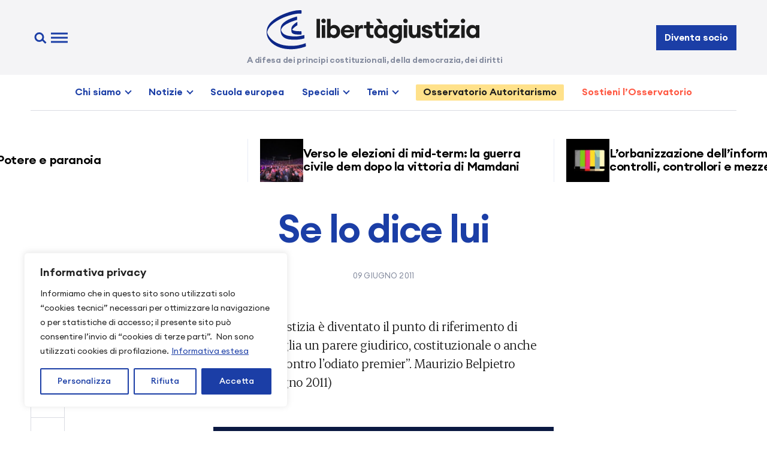

--- FILE ---
content_type: text/css; charset=UTF-8
request_url: https://www.libertaegiustizia.it/wp-content/themes/leg2024/assets/css/style.css?ver=1.3.20250427
body_size: 22495
content:
@charset "UTF-8";a,abbr,acronym,address,applet,article,aside,audio,b,big,blockquote,body,canvas,caption,center,cite,code,dd,del,details,dfn,div,dl,dt,em,embed,fieldset,figcaption,figure,footer,form,h1,h2,h3,h4,h5,h6,header,hgroup,html,i,iframe,img,ins,kbd,label,legend,li,mark,menu,nav,object,ol,output,p,pre,q,ruby,s,samp,section,small,span,strike,sub,summary,sup,table,tbody,td,tfoot,th,thead,time,tr,tt,u,ul,var,video{margin:0;padding:0;border:0;font-size:100%;font:inherit;vertical-align:baseline;-webkit-font-smoothing:antialiased}article,aside,details,figcaption,figure,footer,header,hgroup,main,menu,nav,section{display:block}body{line-height:1}ol,ul{list-style:none}em{font-style:italic}blockquote,q{quotes:none}blockquote:after,blockquote:before,q:after,q:before{content:"";content:none}table{border-collapse:collapse;border-spacing:0}:focus{outline:none}button{-moz-box-sizing:border-box;box-sizing:border-box;vertical-align:baseline;font-weight:inherit;font-family:inherit;font-style:inherit;font-size:100%;background-color:transparent;border:0 none;outline:0;padding:0;margin:0;cursor:pointer;text-transform:inherit;color:inherit;text-align:left}@font-face{font-family:EuclidCircularA;src:url(../fonts/EuclidCircularA-Regular.woff) format("woff"),url(../fonts/EuclidCircularA-Regular.woff2) format("woff2");font-weight:400;font-style:normal;font-display:swap}@font-face{font-family:EuclidCircularA;src:url(../fonts/EuclidCircularA-Medium.woff) format("woff"),url(../fonts/EuclidCircularA-Medium.woff2) format("woff2");font-weight:500;font-style:normal;font-display:swap}@font-face{font-family:EuclidCircularA;src:url(../fonts/EuclidCircularA-Semibold.woff) format("woff"),url(../fonts/EuclidCircularA-Semibold.woff2) format("woff2");font-weight:600;font-style:normal;font-display:swap}@font-face{font-family:Erode;src:url(../fonts/Erode-Regular.woff2) format("woff2"),url(../fonts/Erode-Regular.woff) format("woff"),url(../fonts/Erode-Regular.ttf) format("truetype");font-weight:400;font-display:swap;font-style:normal}@font-face{font-family:Erode;src:url(../fonts/Erode-Italic.woff2) format("woff2"),url(../fonts/Erode-Italic.woff) format("woff"),url(../fonts/Erode-Italic.ttf) format("truetype");font-weight:400;font-display:swap;font-style:italic}@font-face{font-family:Erode;src:url(../fonts/Erode-Semibold.woff2) format("woff2"),url(../fonts/Erode-Semibold.woff) format("woff"),url(../fonts/Erode-Semibold.ttf) format("truetype");font-weight:600;font-display:swap;font-style:normal}body{scrollbar-color:var(--scrollbar-thumb-color) var(--scrollbar-track-color)}body::-webkit-scrollbar{width:var(--scrollbar-size)}body::-webkit-scrollbar-track{background:var(--scrollbar-track-color);border-radius:10px}body::-webkit-scrollbar-thumb{background:var(--scrollbar-thumb-color);border-radius:10px}:root{--font-sans:"EuclidCircularA",Arial,Helvetica,sans-serif;--font-serif:"Erode",Arial,Helvetica,sans-serif;--color-ink:#1c1c1c;--color-ink-light:#484e60;--color-accent:#1b3ea6;--color-accent-hover:#0a1d7d;--color-accent-light:#eefaff;--color-accent-light-hover:#def5ff;--color-special:#ff5943;--color-special-hover:#ff1f12;--color-paper:#fff;--color-ui-bg:#f4f4f6;--color-ui-line:#d9dbe2;--margin:6vw;--gutter:20px;--color-osservatorio:#ffe18a;--color-osservatorio-hover:#ffd868;--color-osservatorio-text:var(--color-ink);--scrollbar-track-color:var(--color-ui-bg);--scrollbar-thumb-color:var(--color-accent);--scrollbar-size:8px;--inline-link-shadow:inset 0 -1px 0 0 var(--color-accent);--inline-link-shadow-hover:inset 0 -0.5em 0 0 var(--color-accent-light-hover);--swiper-theme-color:var(--color-accent);--swiper-pagination-bullet-inactive-opacity:0.6;--swiper-pagination-bullet-horizontal-gap:0}html{font-size:var(--gutter);-webkit-font-smoothing:antialiased;-moz-osx-font-smoothing:grayscale}body{font:20px/1.3 var(--font-serif)}#body,.menu-open body{overflow:hidden}.container{max-width:1440px;margin:0 auto;padding:0 var(--margin)}.image-spacer{padding-top:100%;position:relative;display:block}.image-spacer img{position:absolute;top:0;left:0;width:100%;height:100%;object-fit:cover}#grid{position:fixed;top:0;left:0;z-index:9999;height:100vh;width:100%;display:none;pointer-events:none}#grid .row{display:-ms-grid;display:grid;-ms-grid-columns:(minmax(0,1fr))[12];grid-template-columns:repeat(12,minmax(0,1fr));grid-column-gap:1rem;height:100vh}#grid .row .col{display:block;background:red;opacity:.05}#grid.show{display:block}.main-section{margin-top:3rem}.main-section:first-child{margin-top:0}.caption{font:600 15px/1.2 var(--font-sans);color:#848b9e;letter-spacing:-.02em;margin-bottom:1em}.caption.border{border-top:1px solid #848b9e;padding-top:14px}.section-title{font:600 28px/1.1 var(--font-sans);letter-spacing:-.03em;color:var(--color-ink)}.section-title.small{font-size:22px}.section-title.big{font-size:30px}.section-title.bigger{font-size:36px}.section-caption{font:600 16px/1.2 var(--font-sans);color:var(--color-accent);border-top:1px solid #848b9e;padding-top:12px;margin-bottom:2em}.section-caption a{display:-webkit-inline-box;display:-webkit-inline-flex;display:-moz-inline-box;display:-ms-inline-flexbox;display:inline-flex;-webkit-box-align:center;-webkit-align-items:center;-moz-box-align:center;-ms-flex-align:center;align-items:center}.section-caption a .icon{width:16px;height:16px;margin-left:6px}a{color:inherit;text-decoration:none}#header{margin-bottom:1.1rem}#header .bar{position:relative;height:68px;background:var(--color-ui-bg)}#header .bar .container{height:100%}#header .bar .wrap{-webkit-box-pack:justify;-webkit-justify-content:space-between;-moz-box-pack:justify;-ms-flex-pack:justify;justify-content:space-between;height:100%}#header .bar .actions,#header .bar .wrap{display:-webkit-box;display:-webkit-flex;display:-moz-box;display:-ms-flexbox;display:flex;-webkit-box-align:center;-webkit-align-items:center;-moz-box-align:center;-ms-flex-align:center;align-items:center}#header .bar .actions{color:var(--color-accent);gap:24px}#header .bar .actions .buttons{gap:12px}#header .bar .actions .buttons,#header .bar .actions .buttons button{display:-webkit-box;display:-webkit-flex;display:-moz-box;display:-ms-flexbox;display:flex;-webkit-box-align:center;-webkit-align-items:center;-moz-box-align:center;-ms-flex-align:center;align-items:center}#header .bar .actions .buttons button{-webkit-box-pack:center;-webkit-justify-content:center;-moz-box-pack:center;-ms-flex-pack:center;justify-content:center;width:32px;height:32px}#header .bar .actions .buttons button svg{width:32px;height:32px}#header .bar .logo{-webkit-flex-shrink:0;-ms-flex-negative:0;flex-shrink:0;width:188px}#header .bar .logo svg{display:block;width:100%}#header .bar .claim{display:none;color:#848b9e;font:600 14px/1.2 var(--font-sans);letter-spacing:-.02em}#header .themes{display:none;margin-top:32px}#header .themes ul{display:-webkit-box;display:-webkit-flex;display:-moz-box;display:-ms-flexbox;display:flex;-webkit-box-align:center;-webkit-align-items:center;-moz-box-align:center;-ms-flex-align:center;align-items:center;-webkit-box-pack:center;-webkit-justify-content:center;-moz-box-pack:center;-ms-flex-pack:center;justify-content:center;padding-bottom:8px;border-bottom:1px solid var(--color-ui-line);color:var(--color-accent);font:600 16px/1.2 var(--font-sans)}#header .themes ul li:before{margin:0 12px;content:"•"}#header .themes ul li:first-child:before{display:none}#header .main-nav{display:-webkit-box;display:-webkit-flex;display:-moz-box;display:-ms-flexbox;display:flex;-webkit-box-align:center;-webkit-align-items:center;-moz-box-align:center;-ms-flex-align:center;align-items:center;-webkit-box-pack:justify;-webkit-justify-content:space-between;-moz-box-pack:justify;-ms-flex-pack:justify;justify-content:space-between;margin:20px calc(var(--margin) * -1) 0;padding:0 calc(var(--margin) / 2) 16px;border-bottom:1px solid var(--color-ui-line);gap:2px}#header .main-nav .menu-handle{color:var(--color-accent)}#header .main-nav .menu-handle svg{width:22px;height:17px}#menu{-moz-box-sizing:border-box;box-sizing:border-box;z-index:1000;position:fixed;top:0;right:0;width:100%;height:100%;padding:0 var(--margin) 30px;overflow:auto;-webkit-transform:translateX(100%);-ms-transform:translateX(100%);transform:translateX(100%);background:var(--color-paper);-webkit-transition:-webkit-transform .3s ease;transition:-webkit-transform .3s ease;transition:transform .3s ease;transition:transform .3s ease,-webkit-transform .3s ease;overscroll-behavior:contain}.admin-bar #menu{top:var(--wp-admin--admin-bar--height)}html.menu-open #menu{-webkit-transform:translateX(0);-ms-transform:translateX(0);transform:translateX(0)}#menu .heading{display:-webkit-box;display:-webkit-flex;display:-moz-box;display:-ms-flexbox;display:flex;-webkit-box-align:center;-webkit-align-items:center;-moz-box-align:center;-ms-flex-align:center;align-items:center;-webkit-box-pack:justify;-webkit-justify-content:space-between;-moz-box-pack:justify;-ms-flex-pack:justify;justify-content:space-between;height:68px;margin-bottom:20px}#menu .heading .logo{display:block;width:188px;height:auto}#menu .heading .logo a{display:block}#menu .heading .logo svg{display:block;width:100%;height:auto!important}#menu .heading .close{display:-webkit-box;display:-webkit-flex;display:-moz-box;display:-ms-flexbox;display:flex;-webkit-box-align:center;-webkit-align-items:center;-moz-box-align:center;-ms-flex-align:center;align-items:center;-webkit-box-pack:center;-webkit-justify-content:center;-moz-box-pack:center;-ms-flex-pack:center;justify-content:center;cursor:pointer}#menu .heading .close,#menu .heading .close svg{width:32px;height:32px}#menu .search{position:relative;margin-bottom:30px}#menu .search input{-moz-box-sizing:border-box;box-sizing:border-box;display:block;width:100%;height:60px;padding:0 56px 0 24px;border:1px solid #d9dbe2;background:var(--color-ui-bg);font:16px var(--font-sans);letter-spacing:-.02em}#menu .search button{display:-webkit-box;display:-webkit-flex;display:-moz-box;display:-ms-flexbox;display:flex;position:absolute;top:50%;right:12px;-webkit-box-align:center;-webkit-align-items:center;-moz-box-align:center;-ms-flex-align:center;align-items:center;-webkit-box-pack:center;-webkit-justify-content:center;-moz-box-pack:center;-ms-flex-pack:center;justify-content:center;width:40px;height:40px;margin-top:-20px}#menu .search button svg{width:32px;height:32px}#menu .highlights{display:-ms-grid;display:grid;-ms-grid-columns:(minmax(0,1fr))[2];grid-template-columns:repeat(2,minmax(0,1fr));margin-bottom:30px;padding-bottom:30px;border-bottom:1px solid #d9dbe2;font:500 15px/1.2 var(--font-sans);letter-spacing:-.02em;grid-column-gap:1rem}#menu .highlights li a{display:block;-webkit-transition:color .2s ease;transition:color .2s ease}#menu .highlights li a .image{display:block;position:relative;margin-bottom:10px;padding-top:56.25%}#menu .highlights li a .image img{position:absolute;top:0;left:0;width:100%;height:100%;object-fit:cover}#menu .main-links{padding:0 0 12px;border-bottom:1px solid #d9dbe2;color:var(--color-accent);font:600 22px/1.1 var(--font-sans);letter-spacing:-.02em}#menu .main-links a:not(:only-child){position:relative}#menu .main-links a:not(:only-child):after{display:inline-block!important;position:static;width:var(--menu-arrow-size);height:var(--menu-arrow-size);margin:var(--menu-arrow-margin);-webkit-transform:translateY(-4px) rotate(-45deg);-ms-transform:translateY(-4px) rotate(-45deg);transform:translateY(-4px) rotate(-45deg);-webkit-transform-origin:center center;-ms-transform-origin:center center;transform-origin:center center;border:solid var(--menu-arrow-color);border-width:0 0 var(--menu-arrow-stroke) var(--menu-arrow-stroke);content:"";-webkit-transition:-webkit-transform .3s;transition:-webkit-transform .3s;transition:transform .3s;transition:transform .3s,-webkit-transform .3s}#menu .main-links li{margin-block:.8em}#menu .main-links li ul li{margin:0;padding:5px 0 5px 2px;color:var(--color-ink);font:500 15px/1.1 var(--font-sans)}#menu .main-links li.special{--menu-arrow-color:var(--color-special);--menu-arrow-hover-color:var(--color-special)}#menu .main-links li.special a{color:var(--color-special)!important}#menu .main-links li.special a:hover{--menu-arrow-hover-color:var(--color-special-hover);color:var(--color-special-hover)!important}#menu .main-links li.osservatorio{background-color:var(--color-osservatorio);display:inline-block;padding:.25em .5em;color:var(--color-ink);border-radius:2px;margin-left:-.5em!important;font-size:90% z}#menu .main-links .sub-menu{height:0;overflow:hidden;-webkit-transition:height .3s ease-in-out;transition:height .3s ease-in-out}#menu .main-links .sub-menu li:first-child{padding-top:16px}#menu .main-links .sub-menu li:last-child{padding-bottom:6px}#menu .main-links .open a:not(:only-child):after{-webkit-transform:translateY(-1px) rotate(-225deg);-ms-transform:translateY(-1px) rotate(-225deg);transform:translateY(-1px) rotate(-225deg)}#menu .main-links .open .sub-menu{height:auto;max-height:-webkit-fit-content;max-height:-moz-fit-content;max-height:fit-content}#menu .links{display:-ms-grid;display:grid;-ms-grid-columns:(minmax(0,1fr))[2];grid-template-columns:repeat(2,minmax(0,1fr));margin-top:30px;font:500 15px/1.1 var(--font-sans);letter-spacing:-.02em;grid-column-gap:1rem}#menu .links li{margin-top:.8em}#menu .links li:first-child{margin-top:0}#menu .links li a{-webkit-transition:color .2s ease;transition:color .2s ease}#menu .actions{margin-top:40px;padding-top:24px;border-top:1px solid #d9dbe2;color:#a9aebb;font:600 19px/1.2 var(--font-sans)}#menu .actions .buttons{display:-webkit-box;display:-webkit-flex;display:-moz-box;display:-ms-flexbox;display:flex;-webkit-flex-wrap:wrap;-ms-flex-wrap:wrap;flex-wrap:wrap;margin-top:30px;gap:14px}#menu .follow{margin-top:30px;padding-top:30px;border-top:1px solid #d9dbe2;color:#484e60;font:13px/1 var(--font-sans);gap:12px}#menu .follow,#menu .follow ul{display:-webkit-box;display:-webkit-flex;display:-moz-box;display:-ms-flexbox;display:flex;-webkit-box-align:center;-webkit-align-items:center;-moz-box-align:center;-ms-flex-align:center;align-items:center}#menu .follow ul{gap:4px}#menu .follow ul a{display:block;width:32px;height:32px;color:var(--color-accent)}#menu .follow ul a svg{display:block;width:100%;height:100%}#footer{margin-top:3.5rem;padding:1.5rem 0 1rem;background:#0b1942;color:var(--color-paper)}#footer .about{margin-bottom:1.5rem}#footer .about .logo{margin-bottom:20px}#footer .about .logo svg{display:block;width:182px;height:auto!important}#footer .about .logo svg *{fill:#fff}#footer .about .content{-ms-grid-column:span 7;grid-column:span 7;padding-top:.5em;font:22px/1.1 var(--font-sans);letter-spacing:-.02em;text-wrap:balance}#footer .about .content .button,#footer .about .content .wp-block-button__link{margin-top:1.2em;background:var(--color-paper);color:var(--color-ink)}#footer .main{display:-ms-grid;display:grid;position:relative;-ms-grid-columns:(minmax(0,1fr))[2];grid-template-columns:repeat(2,minmax(0,1fr));font-family:var(--font-sans);letter-spacing:-.02em;grid-column-gap:1rem;grid-row-gap:1.5rem}#footer .main .themes{-ms-grid-column:span 2;grid-column:span 2;-webkit-column-gap:1rem;-moz-column-gap:1rem;column-gap:1rem;-webkit-column-count:2;-moz-column-count:2;column-count:2;font-size:20px;font-weight:600;line-height:1.1}#footer .main .themes li{margin-top:.7em}#footer .main .themes li:first-child{margin-top:0}#footer .main .menu{font-size:16px;line-height:1.2}#footer .main .menu li{margin-top:.8em}#footer .main .menu li:first-child{margin-top:0}#footer .main .socials{-ms-grid-column:span 2;grid-column:span 2;-webkit-box-align:center;-webkit-align-items:center;-moz-box-align:center;-ms-flex-align:center;align-items:center;font-size:13px;gap:12px}#footer .main .socials,#footer .main .socials ul{display:-webkit-box;display:-webkit-flex;display:-moz-box;display:-ms-flexbox;display:flex}#footer .main .socials ul{gap:4px}#footer .main .socials ul a{display:-webkit-box;display:-webkit-flex;display:-moz-box;display:-ms-flexbox;display:flex;-webkit-box-align:center;-webkit-align-items:center;-moz-box-align:center;-ms-flex-align:center;align-items:center;-webkit-box-pack:center;-webkit-justify-content:center;-moz-box-pack:center;-ms-flex-pack:center;justify-content:center;width:32px;height:32px}#footer .main .socials ul a svg{width:32px;height:32px}#footer .main .to-top{position:absolute;right:0;bottom:10px}#footer .subfooter{margin-top:24px;padding-top:16px;border-top:1px solid hsla(0,0%,100%,.3);color:hsla(0,0%,100%,.7);font:13px/1 var(--font-sans);letter-spacing:-.02em}#footer .subfooter .copy{margin-bottom:24px;text-transform:uppercase}#footer .subfooter .links{display:-webkit-box;display:-webkit-flex;display:-moz-box;display:-ms-flexbox;display:flex;-webkit-box-flex:1;-webkit-flex-grow:1;-moz-box-flex:1;-ms-flex-positive:1;flex-grow:1;-webkit-flex-wrap:wrap;-ms-flex-wrap:wrap;flex-wrap:wrap;gap:8px 24px}#footer .subfooter .links a{white-space:nowrap}#footer .subfooter .made-by{display:-webkit-box;display:-webkit-flex;display:-moz-box;display:-ms-flexbox;display:flex;-webkit-box-align:center;-webkit-align-items:center;-moz-box-align:center;-ms-flex-align:center;align-items:center;color:var(--color-paper);font-size:16px;-webkit-transition:all .8s ease;transition:all .8s ease;gap:4px;padding-top:20px;-webkit-box-pack:end;-webkit-justify-content:flex-end;-moz-box-pack:end;-ms-flex-pack:end;justify-content:flex-end}#footer .subfooter .made-by span{opacity:.7}#footer .subfooter .made-by svg{display:block;margin-top:3px;-webkit-transform:rotate(-16deg);-ms-transform:rotate(-16deg);transform:rotate(-16deg);-webkit-transition:all .2s ease;transition:all .2s ease}#footer .to-top{display:-webkit-box;display:-webkit-flex;display:-moz-box;display:-ms-flexbox;display:flex;-webkit-box-align:center;-webkit-align-items:center;-moz-box-align:center;-ms-flex-align:center;align-items:center;color:var(--color-paper);font:13px/1 var(--font-sans);gap:4px}#footer .to-top svg{width:14px;height:14px;margin-top:-2px;margin-bottom:-2px}:root{--menu-padding:8px 4px;--menu-font-size:16px;--menu-font-color:var(--color-accent);--menu-font-hover-color:var(--color-accent-hover);--menu-arrow-size:6px;--menu-arrow-stroke:2px;--menu-arrow-color:var(--color-accent);--menu-arrow-hover-color:var(--color-accent-hover);--menu-arrow-margin:0 0 0 8px;--menu-arrow-margin-small:1px 0 0 4px;--menu-arrow-position:0,-3px;--menu-arrow-hover-position:0,1px;--submenu-offset:8px;--submenu-safearea:12px;--submenu-safearea-bottom:calc((var(--submenu-safearea)) * -1);--submenu-safearea-height:calc(var(--submenu-safearea) + 4px);--submenu-right:auto;--submenu-left:-12px;--submenu-width:180px;--submenu-border:1px solid var(--color-ui-line);--submenu-radius:4px;--submenu-bg:var(--color-paper);--submenu-font-color:var(--color-accent);--submenu-font:var(--font-sans);--submenu-font-weight:normal;--submenu-font-size:16px;--submenu-list-padding:6px 11px;--submenu-font-hover-color:var(--brand-accent);--submenu-font-hover:var(--font-sans);--submenu-font-hover-weight:600;--submenu-font-current-color:var(--color-accent);--submenu-font-current:var(--font-sans);--submenu-font-current-weight:600;--menu-mobile-font-size:16px;--submenu-mobile-font-size:16px;--submenu-mobile-border:1px solid red;--submenu-mobile-font-hover-color:var(--brand-accent);--submenu-mobile-hover-font:var(--font-serif);--submenu-mobile-font-hover-weight:normal;--submenu-mobile-current-font:var(--font-sans);--submenu-mobile-current-weight:600;--menu-mobile-bg:var(--brand);--menu-handle-color:var(--color-paper);--overlay-bg:var(--color-paper)}.main-nav{display:-webkit-box;display:-webkit-flex;display:-moz-box;display:-ms-flexbox;display:flex;-webkit-box-align:center;-webkit-align-items:center;-moz-box-align:center;-ms-flex-align:center;align-items:center;overflow:hidden}.is-menu{-webkit-transition:-webkit-transform .3s ease;transition:-webkit-transform .3s ease;transition:transform .3s ease;transition:transform .3s ease,-webkit-transform .3s ease}html.menu-open .is-menu{-webkit-transform:translateX(0);-ms-transform:translateX(0);transform:translateX(0)}.is-menu ul{display:-webkit-box;display:-webkit-flex;display:-moz-box;display:-ms-flexbox;display:flex;position:relative;-webkit-box-orient:horizontal;-webkit-box-direction:normal;-webkit-flex-direction:row;-moz-box-orient:horizontal;-moz-box-direction:normal;-ms-flex-direction:row;flex-direction:row;-webkit-box-align:center;-webkit-align-items:center;-moz-box-align:center;-ms-flex-align:center;align-items:center;-webkit-box-pack:center;-webkit-justify-content:center;-moz-box-pack:center;-ms-flex-pack:center;justify-content:center;margin:0;padding:0;list-style:none}.is-menu ul>*+*{margin:0 0 0 15px!important}.is-menu ul li{display:none;position:relative;margin:0;padding:0;color:var(--color-accent);font:600 16px/1.2 var(--font-sans)}.is-menu ul li.mobile{display:block}.is-menu ul li:hover>ul{display:none}.is-menu ul li ul{display:none;margin:.5rem 0 0 .5rem}.is-menu ul li ul li{margin:0!important}.is-menu ul li ul li a,.is-menu ul li ul li a:visited{display:block;padding:var(--submenu-list-padding);color:var(--submenu-mobile-font-color);font-family:var(--submenu-font);font-size:var(--submenu-mobile-font-size);font-weight:500;line-height:1.25}.is-menu ul li ul li:last-child a,.is-menu ul li ul li:last-child a:visited{border:none}.is-menu ul li ul li a:focus,.is-menu ul li ul li a:hover{color:var(--submenu-mobile-font-hover-color);font-family:var(--submenu-mobile-hover-font);font-weight:var(--submenu-mobile-font-hover-weight)}.is-menu ul li.current-menu-item a,.is-menu ul li.current-menu-item a:visited,.is-menu ul li.current a,.is-menu ul li.current a:visited{color:var(--submenu-mobile-font-hover-color);font-family:var(--submenu-hover-font);font-weight:var(--submenu-font-hover-weight)}.is-menu ul li.current-menu-item a:after,.is-menu ul li.current-menu-item a:visited:after,.is-menu ul li.current a:after,.is-menu ul li.current a:visited:after{display:inline-block}.is-menu ul li.current-menu-item a:focus,.is-menu ul li.current-menu-item a:hover,.is-menu ul li.current a:focus,.is-menu ul li.current a:hover{font-family:var(--submenu-mobile-current-font);font-weight:var(--submenu-mobile-current-weight)}.is-menu ul li a,.is-menu ul li a:visited{display:block;color:var(--menu-font-color);font-size:var(--menu-mobile-font-size);white-space:nowrap}.is-menu ul li a:not(:only-child),.is-menu ul li a:visited:not(:only-child){position:relative}.is-menu ul li a:not(:only-child):after,.is-menu ul li a:visited:not(:only-child):after{display:inline-block!important;position:static;width:var(--menu-arrow-size);height:var(--menu-arrow-size);margin:var(--menu-arrow-margin-small);-webkit-transform:translate(var(--menu-arrow-position)) rotate(-45deg);-ms-transform:translate(var(--menu-arrow-position)) rotate(-45deg);transform:translate(var(--menu-arrow-position)) rotate(-45deg);-webkit-transform-origin:center center;-ms-transform-origin:center center;transform-origin:center center;border:solid var(--menu-arrow-color);border-width:0 0 var(--menu-arrow-stroke) var(--menu-arrow-stroke);content:""}.is-menu ul li.current-menu-ancestor>a,.is-menu ul li.current-menu-ancestor>a:visited{color:var(--menu-font-hover-color)}.is-menu ul li.has-children,.is-menu ul li.menu-item-has-children{position:relative}.is-menu ul li.has-children.open a:after,.is-menu ul li.has-children.open a:visited:after,.is-menu ul li.menu-item-has-children.open a:after,.is-menu ul li.menu-item-has-children.open a:visited:after{-webkit-transform:translate(var(--menu-arrow-hover-position)) rotate(135deg);-ms-transform:translate(var(--menu-arrow-hover-position)) rotate(135deg);transform:translate(var(--menu-arrow-hover-position)) rotate(135deg);-webkit-transform-origin:center center;-ms-transform-origin:center center;transform-origin:center center}.is-menu ul li.has-children.open>ul,.is-menu ul li.menu-item-has-children.open>ul{display:block}.is-menu ul li.locked a{padding-left:36px;background:url('data:image/svg+xml; utf8, <svg xmlns="http://www.w3.org/2000/svg" width="18" height="18" fill="currentColor" viewBox="0 0 24 24"><path fill-rule="evenodd" d="M6 10V7a6 6 0 1 1 12 0v3h1a3 3 0 0 1 3 3v7a3 3 0 0 1-3 3H5a3 3 0 0 1-3-3v-7a3 3 0 0 1 3-3h1Zm3.172-5.828A4 4 0 0 1 16 7v3H8V7a4 4 0 0 1 1.172-2.828ZM5 12a1 1 0 0 0-1 1v7a1 1 0 0 0 1 1h14a1 1 0 0 0 1-1v-7a1 1 0 0 0-1-1H5Z" clip-rule="evenodd"></path></svg>') 10px;background-repeat:no-repeat;font-weight:500}.is-menu ul li.dev{padding:0 10px!important;background-color:#92ffaa;color:green}.is-menu ul li.special{--menu-arrow-color:var(--color-special);--menu-arrow-hover-color:var(--color-special)}.is-menu ul li.special a{color:var(--color-special)!important}.is-menu ul li.special a:hover{--menu-arrow-hover-color:var(--color-special-hover);color:var(--color-special-hover)!important}.is-menu ul li.osservatorio a{padding:4px 12px;border-radius:2px;background-color:var(--color-osservatorio);color:var(--color-osservatorio-text)!important}.is-menu ul li.osservatorio a:hover{background-color:var(--color-osservatorio-hover)}.button,.wp-block-button__link{font:600 16px/1 var(--font-sans);letter-spacing:-.01em;background:var(--color-accent);color:var(--color-paper);height:42px;display:-webkit-inline-box;display:-webkit-inline-flex;display:-moz-inline-box;display:-ms-inline-flexbox;display:inline-flex;-moz-box-sizing:border-box;box-sizing:border-box;padding:0 .8em;-webkit-box-align:center;-webkit-align-items:center;-moz-box-align:center;-ms-flex-align:center;align-items:center;-webkit-box-pack:center;-webkit-justify-content:center;-moz-box-pack:center;-ms-flex-pack:center;justify-content:center;text-decoration:none;position:relative;gap:8px;white-space:nowrap;-webkit-transition:all .25s ease;transition:all .25s ease;border:1px solid var(--color-accent)}.big.wp-block-button__link,.button.big{height:50px;padding:0 1.2em}.button.secondary,.secondary.wp-block-button__link{background:transparent;border:1px solid var(--color-accent);color:var(--color-accent)}.button.ghost,.ghost.wp-block-button__link{text-decoration:underline;text-decoration-thickness:1px;text-underline-offset:.2em;background:transparent;height:auto;padding:0}.button.special,.special.wp-block-button__link{background:var(--color-special)!important;color:var(--color-paper)!important}.button.special:hover,.special.wp-block-button__link:hover{background:var(--color-special-hover)!important}.button .icon,.wp-block-button__link .icon{width:16px;height:16px}.button.spinning .cta,.spinning.wp-block-button__link .cta{opacity:0;-webkit-transform:translateY(-10px);-ms-transform:translateY(-10px);transform:translateY(-10px)}.button.spinning .loader,.spinning.wp-block-button__link .loader{opacity:1;-webkit-transform:translateZ(0);transform:translateZ(0)}.button .loader,.wp-block-button__link .loader{font-size:8px;position:absolute;top:50%;left:50%;margin-top:-18px;margin-left:-6px;text-indent:-9999em;-webkit-transform:translate3d(0,10px,0);transform:translate3d(0,10px,0);-webkit-animation-delay:0;animation-delay:0;opacity:0;-webkit-transition:opacity .1s ease,-webkit-transform .1s ease;transition:opacity .1s ease,-webkit-transform .1s ease;transition:opacity .1s ease,transform .1s ease;transition:opacity .1s ease,transform .1s ease,-webkit-transform .1s ease}.button .loader,.button .loader:after,.button .loader:before,.wp-block-button__link .loader,.wp-block-button__link .loader:after,.wp-block-button__link .loader:before{border-radius:50%;width:12px;height:12px;-webkit-animation-fill-mode:both;animation-fill-mode:both;-webkit-animation:button-spinner 1.2s infinite ease-in-out;animation:button-spinner 1.2s infinite ease-in-out;color:currentColor}.button .loader:after,.button .loader:before,.wp-block-button__link .loader:after,.wp-block-button__link .loader:before{content:"";position:absolute;top:0}.button .loader:before,.wp-block-button__link .loader:before{left:-18px;-webkit-animation-delay:-.16s;animation-delay:-.16s}.button .loader:after,.wp-block-button__link .loader:after{left:18px;-webkit-animation-delay:.16s;animation-delay:.16s}@-webkit-keyframes button-spinner{0%,80%,to{box-shadow:0 12px 0 -6px}40%{box-shadow:0 12px 0 0}}@keyframes button-spinner{0%,80%,to{box-shadow:0 12px 0 -6px}40%{box-shadow:0 12px 0 0}}.rich-editor-text{font:20px/1.4 var(--font-serif);letter-spacing:-.01em}.rich-editor-text .block-enrichment .rich-editor-text p,.rich-editor-text p:not(.block-enrichment p){margin-bottom:.6em}.rich-editor-text .block-enrichment .rich-editor-text strong,.rich-editor-text strong:not(.block-enrichment strong){font-weight:600}.rich-editor-text .block-enrichment .rich-editor-text a,.rich-editor-text a:not(.block-enrichment a){box-shadow:var(--inline-link-shadow);color:var(--color-accent);text-decoration:none;-webkit-transition:box-shadow .2s ease,color .2s ease;transition:box-shadow .2s ease,color .2s ease}.rich-editor-text .block-enrichment .rich-editor-text ul,.rich-editor-text ul:not(.block-enrichment ul){margin-bottom:1em;line-height:1.3}.rich-editor-text .block-enrichment .rich-editor-text ul li,.rich-editor-text ul:not(.block-enrichment ul) li{position:relative;margin-top:.8em;padding-left:1em}.rich-editor-text .block-enrichment .rich-editor-text ul li:before,.rich-editor-text ul:not(.block-enrichment ul) li:before{position:absolute;top:0;left:0;content:"–"}.rich-editor-text .block-enrichment .rich-editor-text ul li:first-child,.rich-editor-text ul:not(.block-enrichment ul) li:first-child{margin-top:0}.rich-editor-text .block-enrichment .rich-editor-text ol,.rich-editor-text ol:not(.block-enrichment ol){margin-bottom:1em;line-height:1.3;counter-reset:list}.rich-editor-text .block-enrichment .rich-editor-text ol li,.rich-editor-text ol:not(.block-enrichment ol) li{position:relative;margin-top:.8em;padding-left:1em;counter-increment:list}.rich-editor-text .block-enrichment .rich-editor-text ol li:before,.rich-editor-text ol:not(.block-enrichment ol) li:before{position:absolute;top:0;left:0;content:counter(list) "."}.rich-editor-text .block-enrichment .rich-editor-text ol li:first-child,.rich-editor-text ol:not(.block-enrichment ol) li:first-child{margin-top:0}.rich-editor-text .block-enrichment .rich-editor-text h1,.rich-editor-text .block-enrichment .rich-editor-text h2,.rich-editor-text .block-enrichment .rich-editor-text h3,.rich-editor-text .block-enrichment .rich-editor-text h4,.rich-editor-text .block-enrichment .rich-editor-text h5,.rich-editor-text .block-enrichment .rich-editor-text h6,.rich-editor-text h1:not(.block-enrichment h1),.rich-editor-text h2:not(.block-enrichment h2),.rich-editor-text h3:not(.block-enrichment h3),.rich-editor-text h4:not(.block-enrichment h4),.rich-editor-text h5:not(.block-enrichment h5),.rich-editor-text h6:not(.block-enrichment h6){margin-top:1.5em;margin-bottom:.6em;font:600 22px/1.2 var(--font-sans);letter-spacing:-.02em}.rich-editor-text .block-enrichment .rich-editor-text h1+.block-enrichment,.rich-editor-text .block-enrichment .rich-editor-text h1:first-child,.rich-editor-text .block-enrichment .rich-editor-text h2+.block-enrichment,.rich-editor-text .block-enrichment .rich-editor-text h2:first-child,.rich-editor-text .block-enrichment .rich-editor-text h3+.block-enrichment,.rich-editor-text .block-enrichment .rich-editor-text h3:first-child,.rich-editor-text .block-enrichment .rich-editor-text h4+.block-enrichment,.rich-editor-text .block-enrichment .rich-editor-text h4:first-child,.rich-editor-text .block-enrichment .rich-editor-text h5+.block-enrichment,.rich-editor-text .block-enrichment .rich-editor-text h5:first-child,.rich-editor-text .block-enrichment .rich-editor-text h6+.block-enrichment,.rich-editor-text .block-enrichment .rich-editor-text h6:first-child,.rich-editor-text h1:not(.block-enrichment h1)+.block-enrichment,.rich-editor-text h1:not(.block-enrichment h1):first-child,.rich-editor-text h2:not(.block-enrichment h2)+.block-enrichment,.rich-editor-text h2:not(.block-enrichment h2):first-child,.rich-editor-text h3:not(.block-enrichment h3)+.block-enrichment,.rich-editor-text h3:not(.block-enrichment h3):first-child,.rich-editor-text h4:not(.block-enrichment h4)+.block-enrichment,.rich-editor-text h4:not(.block-enrichment h4):first-child,.rich-editor-text h5:not(.block-enrichment h5)+.block-enrichment,.rich-editor-text h5:not(.block-enrichment h5):first-child,.rich-editor-text h6:not(.block-enrichment h6)+.block-enrichment,.rich-editor-text h6:not(.block-enrichment h6):first-child{margin-top:0}.rich-editor-text .block-enrichment .rich-editor-text h1,.rich-editor-text .block-enrichment .rich-editor-text h2,.rich-editor-text h1:not(.block-enrichment h1),.rich-editor-text h2:not(.block-enrichment h2){font-size:28px}.rich-editor-text .block-enrichment{margin:var(--block-margin,2rem) 0}.rich-editor-text .block-enrichment:first-child{margin-top:0}.rich-editor-text .block-enrichment:last-child{margin-bottom:0}.rich-editor-text figcaption{margin:1em 0 0!important;color:#848b9e!important;font:12px/1.2 var(--font-sans)!important;text-align:left!important}.rich-editor-text figcaption a{text-decoration:underline!important}.rich-editor-text sub,.rich-editor-text sup{font-size:85%;line-height:0;position:relative;vertical-align:baseline;font-weight:700}.rich-editor-text sup{top:-.5em;-webkit-padding-start:.15em;-moz-padding-start:.15em;padding-inline-start:.15em}.rich-editor-text sub{bottom:-.25em}.rich-editor-text .special{color:var(--color-special)}.rich-editor-text .buttons{display:-webkit-box;display:-webkit-flex;display:-moz-box;display:-ms-flexbox;display:flex;padding-block:1em;gap:8px;-webkit-box-orient:vertical;-webkit-box-direction:normal;-webkit-flex-direction:column;-moz-box-orient:vertical;-moz-box-direction:normal;-ms-flex-direction:column;flex-direction:column}.block-enrichment-articles .article-teaser,.block-enrichment-articles .event-teaser{margin-top:24px;padding-top:24px;border-top:1px solid #d9dbe2}.block-enrichment-articles .article-teaser:first-child,.block-enrichment-articles .event-teaser:first-child{margin-top:0;padding-top:0;border-top:0}.block-enrichment-articles .article-teaser{-webkit-box-orient:horizontal;-webkit-box-direction:normal;-webkit-flex-direction:row;-moz-box-orient:horizontal;-moz-box-direction:normal;-ms-flex-direction:row;flex-direction:row}.block-enrichment-articles .article-teaser .image{-webkit-flex-shrink:0;-ms-flex-negative:0;flex-shrink:0;-webkit-box-ordinal-group:3;-webkit-order:2;-moz-box-ordinal-group:3;-ms-flex-order:2;order:2;width:calc((100% - 5rem) / 6 * 2 + 1rem)}.block-enrichment-quote blockquote{display:block;margin-top:1rem;padding-top:1rem;padding-left:20px;border-left:0;background-image:url("[data-uri]");background-position:0 0;background-repeat:no-repeat;background-size:82px;color:var(--color-accent);font:30px/1.15 var(--font-sans);letter-spacing:-.02em}.block-enrichment-quote blockquote cite{display:block;margin-top:2em;font-size:12px;font-weight:500;letter-spacing:.01em;text-transform:uppercase}.block-enrichment-quote blockquote cite em{display:block;margin-top:.3em;color:#848b9e;font-style:normal}.wp-block-buttons{margin-top:1em;margin-bottom:2em}.wp-block-buttons:last-child{margin-bottom:0}.wp-block-button__link{border-radius:0;color:#fff!important;text-decoration:none!important}.block-enrichment-callout{display:block;padding:1.5rem;background:#1b3ea6;color:var(--color-paper);font-size:16px}.block-enrichment-callout .caption{margin-bottom:1em;color:inherit;font-size:16px}.block-enrichment-callout .section-title{margin-bottom:.5em;color:inherit}.block-enrichment-callout .button,.block-enrichment-callout .wp-block-button__link{margin-top:1.5em;background:var(--color-paper);color:var(--color-accent)}.block-enrichment-callout.is-osservatorio{background:var(--color-osservatorio);color:var(--color-ink);font-family:var(--font-sans)}.block-enrichment-callout.is-osservatorio .caption{display:none}.block-enrichment-callout.is-osservatorio p{font-size:18px}.block-enrichment-callout.is-osservatorio .button,.block-enrichment-callout.is-osservatorio .wp-block-button__link{border-color:var(--color-ink);background:var(--color-ink);color:var(--color-paper)}.block-enrichment-callout.is-osservatorio .osservatorio-logo{display:inline-block;margin:-54px 0 10px -16px}.block-enrichment-callout.is-osservatorio .osservatorio-logo svg{display:block}.block-enrichment-external-link{--block-margin:1rem;padding-left:16px;border-left:4px solid var(--color-accent);color:var(--color-ink);font:600 24px/1.2 var(--font-serif);letter-spacing:-.02em}.block-enrichment-external-link .link{display:-webkit-inline-box;display:-webkit-inline-flex;display:-moz-inline-box;display:-ms-inline-flexbox;display:inline-flex;margin-top:.5em;color:#848b9e;font:16px/1.2 var(--font-sans);gap:8px}.block-enrichment-external-link .link .icon{width:20px;height:20px;color:#1b3ea6}.block-enrichment-external-link .link:hover{color:var(--color-accent)}.block-enrichment-gallery .slider-arrows{-webkit-box-pack:end;-webkit-justify-content:flex-end;-moz-box-pack:end;-ms-flex-pack:end;justify-content:flex-end;margin-top:12px}.block-enrichment-gallery .slider{overflow:hidden}.block-enrichment-gallery .slider .slider-wrapper{display:-webkit-box;display:-webkit-flex;display:-moz-box;display:-ms-flexbox;display:flex}.block-enrichment-gallery .slider .slide{-webkit-flex-shrink:0;-ms-flex-negative:0;flex-shrink:0;width:100%}.block-enrichment-gallery .slider .slide img{display:block;max-width:100%;height:auto!important}.block-enrichment-gallery .slider .slide figcaption{margin-top:1em;color:#848b9e;font:12px/1.2 var(--font-sans);text-align:left}.block-enrichment-gallery .slider .slide figcaption a{text-decoration:underline}.block-enrichment-staff ul{display:-ms-grid;display:grid;-ms-grid-columns:(minmax(0,1fr))[3];grid-template-columns:repeat(3,minmax(0,1fr));grid-gap:1rem}.block-enrichment-staff ul li a{display:block}.block-enrichment-staff ul li .image{margin-bottom:12px}.block-enrichment-staff ul li .image-spacer.big{padding-top:150%}.block-enrichment-staff ul li .name{font:600 16px/1.2 var(--font-serif)}.block-enrichment-staff ul li .role{margin-top:.3em;color:#848b9e;font:15px/1.2 var(--font-sans);letter-spacing:-.02em}.block-enrichment-story .year+.year{margin-top:1rem;padding-top:1rem;border-top:1px solid #d9dbe2}.block-enrichment-story .year-title{margin-bottom:.1em;font:45px/1 var(--font-serif);letter-spacing:-.03em}.block-enrichment-story .month-title{margin-bottom:.3em;color:#484e60;font-family:var(--font-sans);letter-spacing:-.02em}.block-enrichment-story .month+.month{margin-top:1rem}.block-enrichment-person+.block-enrichment-person{margin-top:-1rem;padding-top:1rem;border-top:1px solid #d9dbe2}.block-enrichment-person .heading{display:-webkit-box;display:-webkit-flex;display:-moz-box;display:-ms-flexbox;display:flex;-webkit-box-align:end;-webkit-align-items:flex-end;-moz-box-align:end;-ms-flex-align:end;align-items:flex-end;gap:28px}.block-enrichment-person .heading .image{-webkit-flex-shrink:0;-ms-flex-negative:0;flex-shrink:0;width:calc((100% - 5rem) / 6 * 2 + 1rem)}.block-enrichment-person .heading .image .image-spacer{padding-top:150%}.block-enrichment-person .heading .name{font:600 20px/1.2 var(--font-serif)}.block-enrichment-person .heading .role{margin-top:.3em;color:#848b9e;font:15px/1.2 var(--font-sans);letter-spacing:-.02em}.block-enrichment-person .bio{margin-top:30px}.block-enrichment-video .embed{display:block;position:relative;padding-top:56.25%}.block-enrichment-video .embed iframe{position:absolute;top:0;left:0;width:100%;height:100%}.block-enrichment-podcast .embed{display:block;position:relative;height:352px}.block-enrichment-podcast .embed iframe{position:absolute;top:0;left:0;width:100%;height:100%}.block-enrichment-book .box{padding:24px;background:var(--color-ui-bg)}.block-enrichment-book .image{width:80%;max-width:240px;margin-bottom:1.2em}.block-enrichment-book .image img{display:block;max-width:100%;height:auto!important}.block-enrichment-book .title{margin-bottom:0}.block-enrichment-book .author{margin-top:1em;color:#848b9e;font:13px/1.2 var(--font-sans);letter-spacing:.01em;text-transform:uppercase}.block-enrichment-accordion{--block-margin:30px}.block-enrichment-accordion+.block-enrichment-accordion{margin-top:-15px;padding-top:15px;border-top:1px solid #d9dbe2}.block-enrichment-accordion .title{display:-webkit-box;display:-webkit-flex;display:-moz-box;display:-ms-flexbox;display:flex;-webkit-box-align:center;-webkit-align-items:center;-moz-box-align:center;-ms-flex-align:center;align-items:center;-webkit-box-pack:justify;-webkit-justify-content:space-between;-moz-box-pack:justify;-ms-flex-pack:justify;justify-content:space-between;color:#848b9e;font-family:var(--font-sans);line-height:1.2;cursor:pointer;gap:20px}.block-enrichment-accordion .title .icon{-webkit-flex-shrink:0;-ms-flex-negative:0;flex-shrink:0;width:24px;height:24px;-webkit-transition:-webkit-transform .3s ease;transition:-webkit-transform .3s ease;transition:transform .3s ease;transition:transform .3s ease,-webkit-transform .3s ease}.block-enrichment-accordion .text{display:none;padding-bottom:10px}.block-enrichment-accordion .text>:first-child{padding-top:12px}.block-enrichment-accordion.open .title .icon{-webkit-transform:scaleY(-1);-ms-transform:scaleY(-1);transform:scaleY(-1)}.slider-bullets{display:-webkit-box;display:-webkit-flex;display:-moz-box;display:-ms-flexbox;display:flex;gap:10px}.slider-bullets span{width:10px;height:10px;background:#d9dbe2;border-radius:100%;-webkit-transition:background .2s ease;transition:background .2s ease}.slider-bullets span[aria-current]{background:var(--color-accent)}.slider-bullets.swiper-pagination-lock{display:none}.slider-bullets.swiper-pagination-clickable span{cursor:pointer}.slider-arrows{display:-webkit-box;display:-webkit-flex;display:-moz-box;display:-ms-flexbox;display:flex;-webkit-box-orient:horizontal;-webkit-box-direction:normal;-webkit-flex-direction:row;-moz-box-orient:horizontal;-moz-box-direction:normal;-ms-flex-direction:row;flex-direction:row}.slider-arrows li{margin-left:-1px}.slider-arrows li:first-child{margin-left:0}.slider-arrows li a,.slider-arrows li button{width:55px;height:55px;display:-webkit-box;display:-webkit-flex;display:-moz-box;display:-ms-flexbox;display:flex;-webkit-box-align:center;-webkit-align-items:center;-moz-box-align:center;-ms-flex-align:center;align-items:center;-webkit-box-pack:center;-webkit-justify-content:center;-moz-box-pack:center;-ms-flex-pack:center;justify-content:center;border:1px solid #d9dbe2;position:relative;-webkit-transition:border .2s ease;transition:border .2s ease}.slider-arrows li a svg,.slider-arrows li button svg{width:32px;height:32px;color:var(--color-accent)}.slider-arrows li a:hover,.slider-arrows li button:hover{border-color:#848b9e;z-index:1}.marquee{display:-webkit-box;display:-webkit-flex;display:-moz-box;display:-ms-flexbox;display:flex;position:relative;width:100%;height:72px;margin:0 -999em 1.4rem;padding:0 999em;overflow:hidden}.page-template-donazione .marquee{margin-bottom:2.5rem}.marquee-container,.teaser-small{display:-webkit-box;display:-webkit-flex;display:-moz-box;display:-ms-flexbox;display:flex}.teaser-small{-webkit-box-align:center;-webkit-align-items:center;-moz-box-align:center;-ms-flex-align:center;align-items:center;width:470px;margin-right:20px;padding-right:20px;border-right:1px solid #e8ecf6;gap:16px}.teaser-small .image{-webkit-box-flex:0;-webkit-flex:0 0 72px;-moz-box-flex:0;-ms-flex:0 0 72px;flex:0 0 72px}.teaser-small .image a{display:block;position:relative;padding-top:100%;background:var(--color-ui-bg)}.teaser-small .image a img{position:absolute;top:0;left:0;width:100%;height:100%;object-fit:cover}.teaser-small .content{text-align:left}.teaser-small .section{display:-webkit-box;display:-webkit-flex;display:-moz-box;display:-ms-flexbox;display:flex;margin-bottom:.3em;color:#848b9e;font:13px/1.1 var(--font-sans);letter-spacing:.01em;text-transform:uppercase;gap:4px}.teaser-small .title{font-family:var(--font-sans);font-size:20px;font-weight:700;letter-spacing:-.02em;line-height:1.1;display:-webkit-box;overflow:hidden;-webkit-line-clamp:2;-webkit-box-orient:vertical}.teaser-small .title a{text-decoration:none;-webkit-transition:color .2s ease;transition:color .2s ease}.tags{display:-webkit-box;display:-webkit-flex;display:-moz-box;display:-ms-flexbox;display:flex;-webkit-flex-wrap:wrap;-ms-flex-wrap:wrap;flex-wrap:wrap;gap:10px}a.tag{font:500 12px/1 var(--font-sans);color:var(--color-accent);background:var(--color-accent-light);text-transform:uppercase;letter-spacing:-.01em;padding:1em .625em;-webkit-transition:all .2s ease;transition:all .2s ease}.share-buttons{display:-webkit-box;display:-webkit-flex;display:-moz-box;display:-ms-flexbox;display:flex;-webkit-box-orient:horizontal;-webkit-box-direction:normal;-webkit-flex-direction:row;-moz-box-orient:horizontal;-moz-box-direction:normal;-ms-flex-direction:row;flex-direction:row}.share-buttons li{margin-left:-1px}.share-buttons li:first-child{margin-left:0}.share-buttons li a,.share-buttons li button{width:55px;height:55px;display:-webkit-box;display:-webkit-flex;display:-moz-box;display:-ms-flexbox;display:flex;-webkit-box-align:center;-webkit-align-items:center;-moz-box-align:center;-ms-flex-align:center;align-items:center;-webkit-box-pack:center;-webkit-justify-content:center;-moz-box-pack:center;-ms-flex-pack:center;justify-content:center;border:1px solid #d9dbe2;position:relative;-webkit-transition:border .2s ease;transition:border .2s ease}.share-buttons li a svg,.share-buttons li button svg{width:32px;height:32px;color:var(--color-accent)}.share-buttons li a:hover,.share-buttons li button:hover{border-color:#848b9e;z-index:1}.attachments{gap:12px}.attachments,.attachments a{display:-webkit-box;display:-webkit-flex;display:-moz-box;display:-ms-flexbox;display:flex;-webkit-box-orient:vertical;-webkit-box-direction:normal;-webkit-flex-direction:column;-moz-box-orient:vertical;-moz-box-direction:normal;-ms-flex-direction:column;flex-direction:column}.attachments a{background:var(--color-accent);color:var(--color-paper);min-height:96px;-moz-box-sizing:border-box;box-sizing:border-box;-webkit-box-pack:end;-webkit-justify-content:flex-end;-moz-box-pack:end;-ms-flex-pack:end;justify-content:flex-end;padding:10px 12px;font:600 15px/1.1 var(--font-sans)}.attachments a .icon{width:24px;height:24px;display:block;margin-bottom:12px}.article-teaser{display:-webkit-box;display:-webkit-flex;display:-moz-box;display:-ms-flexbox;display:flex;-webkit-box-orient:vertical;-webkit-box-direction:normal;-webkit-flex-direction:column;-moz-box-orient:vertical;-moz-box-direction:normal;-ms-flex-direction:column;flex-direction:column;gap:18px}.article-teaser .image a{display:block;position:relative;padding-top:66.666%;background:var(--color-ui-bg)}.article-teaser .image a img{position:absolute;top:0;left:0;width:100%;height:100%;object-fit:cover}.article-teaser.is-libro .image a{position:relative;overflow:hidden;background:var(--color-ui-bg)}.article-teaser.is-libro .image a img{top:10%;left:10%;width:80%;height:80%;object-fit:scale-down}.article-teaser.is-libro .image a img:before{outline:1px solid red}.article-teaser.is-speciale .image a{padding-top:100%}.article-teaser .content{-webkit-align-self:center;-ms-flex-item-align:center;-ms-grid-row-align:center;align-self:center;width:100%}.article-teaser .tags{margin-bottom:12px}.article-teaser .title{font:600 22px/1.1 var(--font-sans);letter-spacing:-.02em}.article-teaser .title a{text-decoration:none;-webkit-transition:color .2s ease;transition:color .2s ease}.article-teaser .summary{margin-top:10px;font:16px/1.3 var(--font-serif);letter-spacing:-.02em}.article-teaser.big .title{font-size:30px}.article-teaser.big .summary{font-size:20px}.article-teaser .source{margin-top:.6em;color:#848b9e;font:13px/1.1 var(--font-sans)}.article-teaser .source a{font-weight:600;text-decoration:underline}.article-teaser .meta{display:-webkit-box;display:-webkit-flex;display:-moz-box;display:-ms-flexbox;display:flex;-webkit-flex-wrap:wrap;-ms-flex-wrap:wrap;flex-wrap:wrap;-webkit-box-align:center;-webkit-align-items:center;-moz-box-align:center;-ms-flex-align:center;align-items:center;margin-top:16px;color:#848b9e;font:12px/1.2 var(--font-sans);letter-spacing:-.01em;text-transform:uppercase;gap:4px 12px}.article-teaser .meta .themes a{color:var(--color-accent)}.article-teaser .meta .authors{-webkit-flex-wrap:wrap;-ms-flex-wrap:wrap;flex-wrap:wrap;font-weight:500;gap:12px}.article-teaser .meta .authors,.article-teaser .meta .authors a,.article-teaser .meta .authors span{display:-webkit-box;display:-webkit-flex;display:-moz-box;display:-ms-flexbox;display:flex;-webkit-box-align:center;-webkit-align-items:center;-moz-box-align:center;-ms-flex-align:center;align-items:center}.article-teaser .meta .authors a .avatar,.article-teaser .meta .authors span .avatar{width:40px;height:40px;margin-right:12px;border:1px solid var(--color-ui-bg);border-radius:100%}.article-teaser .meta .authors a{text-decoration:underline;-webkit-transition:color .2s ease;transition:color .2s ease;text-decoration-thickness:1px;text-underline-offset:.2em}.articles-carousel{margin:0 calc(var(--margin) * -1);padding:0 calc(var(--margin) * .5);overflow:hidden}.articles-carousel .slider-wrapper{display:-webkit-box;display:-webkit-flex;display:-moz-box;display:-ms-flexbox;display:flex}.articles-carousel .slide{-moz-box-sizing:border-box;box-sizing:border-box;-webkit-flex-shrink:0;-ms-flex-negative:0;flex-shrink:0;width:85%;min-width:250px;max-width:400px;padding:0 calc(var(--margin) * .5)}.articles-carousel+.slider-bullets{margin-top:36px}.articles-list .article-teaser,.articles-list .event-teaser{margin-top:1.5rem;padding-top:1.5rem;border-top:1px solid #d9dbe2}.articles-list .article-teaser:first-child,.articles-list .event-teaser:first-child{margin-top:0;padding-top:0;border-top:0}.articles-list .article-teaser .image{-webkit-flex-shrink:0;-ms-flex-negative:0;flex-shrink:0}.articles-grid .article-teaser,.articles-grid .event-teaser{margin-top:1.5rem;padding-top:1.5rem;border-top:1px solid #d9dbe2}.articles-grid .article-teaser:first-child,.articles-grid .event-teaser:first-child{margin-top:0;padding-top:0;border-top:0}.articles-grid .article-teaser .content{z-index:2}.articles-grid .article-teaser .tags{margin-top:calc((22px + .5rem) * -1)}.event-teaser .image-spacer{padding-top:150%}.event-teaser .title{display:block;font:600 22px/1.1 var(--font-sans);letter-spacing:-.02em;-webkit-transition:color .2s ease;transition:color .2s ease}.event-teaser .location{font:16px/1.2 var(--font-serif);display:block;margin-top:.4em}.event-teaser .type{font:13px/1.1 var(--font-sans);letter-spacing:.01em;color:#848b9e;text-transform:uppercase}.event-teaser .meta{display:-webkit-box;display:-webkit-flex;display:-moz-box;display:-ms-flexbox;display:flex;gap:20px;-webkit-box-align:end;-webkit-align-items:flex-end;-moz-box-align:end;-ms-flex-align:end;align-items:flex-end;margin-bottom:20px}.event-teaser .meta .image{width:90px;-webkit-flex-shrink:0;-ms-flex-negative:0;flex-shrink:0}.event-teaser .meta .data{display:-webkit-box;display:-webkit-flex;display:-moz-box;display:-ms-flexbox;display:flex;-webkit-box-orient:vertical;-webkit-box-direction:normal;-webkit-flex-direction:column;-moz-box-orient:vertical;-moz-box-direction:normal;-ms-flex-direction:column;flex-direction:column;-webkit-box-pack:end;-webkit-justify-content:flex-end;-moz-box-pack:end;-ms-flex-pack:end;justify-content:flex-end;-webkit-box-flex:1;-webkit-flex-grow:1;-moz-box-flex:1;-ms-flex-positive:1;flex-grow:1;font:13px/1.1 var(--font-sans);letter-spacing:.01em;color:#848b9e;text-transform:uppercase;padding-bottom:8px}.event-teaser .meta .data .type{border-top:1px solid #d9dbe2;padding-top:16px;margin-top:16px}.event-teaser .dates{display:-webkit-box;display:-webkit-flex;display:-moz-box;display:-ms-flexbox;display:flex;gap:40px;font:13px/1.1 var(--font-sans);letter-spacing:.01em;color:#848b9e;text-transform:uppercase}.event-teaser .dates span{width:100%;position:relative}.event-teaser .dates span strong{display:block;font:36px/1 var(--font-serif);color:var(--color-accent);margin-bottom:.05em}.event-teaser .dates span+span:before{content:"";position:absolute;top:0;left:-20px;height:100%;border-left:1px solid #d9dbe2}.event-teaser .content{-webkit-box-flex:1;-webkit-flex-grow:1;-moz-box-flex:1;-ms-flex-positive:1;flex-grow:1}.event-teaser .content .type,.event-teaser .dates-clone{display:none}#page-intro{text-align:center;margin-bottom:1.5rem}#page-intro+.main-section{margin-top:0}#page-intro .image{display:block;margin:-1.6rem calc(var(--margin) * -1) 1.2rem}#page-intro .image .image-spacer{padding-top:50%}#page-intro .title{font:600 36px/1.15 var(--font-sans);letter-spacing:-.02em;color:var(--color-accent);text-wrap:balance}#page-intro .title em{font-size:28px;display:block;font-style:normal;color:#848b9e;font-weight:400;margin-bottom:.2em}#page-intro .text{font:22px/1.3 var(--font-sans);color:#484e60;text-wrap:balance;margin-top:.5em}#page-intro .nav{display:-webkit-box;display:-webkit-flex;display:-moz-box;display:-ms-flexbox;display:flex;font:600 14px/16px var(--font-sans);gap:8px;-webkit-flex-wrap:wrap;-ms-flex-wrap:wrap;flex-wrap:wrap;margin-top:1.5em;-webkit-box-align:center;-webkit-align-items:center;-moz-box-align:center;-ms-flex-align:center;align-items:center;-webkit-box-pack:center;-webkit-justify-content:center;-moz-box-pack:center;-ms-flex-pack:center;justify-content:center}#page-intro .nav a{padding:10px 18px;background:#f4f4f6;display:block;border-radius:100px;color:var(--color-accent)}#page-intro .nav a[aria-current]{background:var(--color-accent);color:#fff}#page-intro.has-excerpt{margin-bottom:2rem}#support-callout{color:var(--color-paper);display:block;margin-top:1.5rem;font-size:16px}#support-callout .box{background:#0b1942;padding:1.5rem}#support-callout .caption{font-size:16px;color:inherit;margin-bottom:1em}#support-callout .section-title{color:inherit;margin-bottom:.5em}#support-callout .buttons{margin-top:1.5em;display:-webkit-box;display:-webkit-flex;display:-moz-box;display:-ms-flexbox;display:flex;gap:12px 24px}#support-callout .buttons .button.primary,#support-callout .buttons .primary.wp-block-button__link{background:var(--color-paper);color:var(--color-ink)}#support-callout .buttons .button.secondary,#support-callout .buttons .secondary.wp-block-button__link{border-color:var(--color-paper);color:var(--color-paper)}#panel{position:fixed;bottom:0;left:0;width:100%;height:80%;overflow:auto;background:var(--color-paper);z-index:1000;padding:60px 20px;-moz-box-sizing:border-box;box-sizing:border-box;-webkit-transform:translateY(100%);-ms-transform:translateY(100%);transform:translateY(100%);-webkit-transition:-webkit-transform .3s ease;transition:-webkit-transform .3s ease;transition:transform .3s ease;transition:transform .3s ease,-webkit-transform .3s ease;overscroll-behavior:contain}#panel.show{-webkit-transform:translateY(0);-ms-transform:translateY(0);transform:translateY(0)}#panel .panel{display:block}#panel #panel-close{position:absolute;top:16px;right:16px}#panel #panel-close,#panel #panel-close svg{width:32px;height:32px}.panel{display:none}.tab-nav{display:-webkit-box;display:-webkit-flex;display:-moz-box;display:-ms-flexbox;display:flex;gap:2em;font-family:var(--font-sans);color:rgba(28,28,28,.3);letter-spacing:-.02em;border-bottom:1px solid #d9dbe2;margin-bottom:32px}.tab-nav a,.tab-nav button{display:block;border-bottom:5px solid transparent;padding-bottom:.6em}.tab-nav .current{color:var(--color-accent);font-weight:500}.tab-nav .current a,.tab-nav .current button{border-color:var(--color-accent)}.tab-panel{display:none}.tab-panel.current{display:block}.box-cta{--box-cta-padding:30px;--box-cta-gap:26px;padding:var(--box-cta-padding);border-radius:4px;background-color:var(--color-accent-light)}.box-cta .image{margin:calc((var(--box-cta-padding) + var(--box-cta-gap)) * -1) 0 20px}.box-cta .kicker{margin-bottom:.6em;color:var(--color-special);font:13px/1.1 var(--font-sans);font-weight:600;letter-spacing:.01em;text-transform:uppercase}.box-cta h2,.box-cta h3{padding-bottom:.25em;font:600 22px/1.1 var(--font-sans);letter-spacing:-.02em}.box-cta h2 a:hover,.box-cta h3 a:hover{color:var(--color-accent)}.box-cta h3{color:var(--color-special)}.box-cta .buttons{display:-webkit-box;display:-webkit-flex;display:-moz-box;display:-ms-flexbox;display:flex;-webkit-box-align:center;-webkit-align-items:center;-moz-box-align:center;-ms-flex-align:center;align-items:center;padding:16px 0 0;gap:20px}.box-cta .buttons .ghost{border:none;color:var(--color-accent);gap:4px}.box-cta .buttons .ghost svg{margin-top:3px}.home .autopromo{margin-bottom:-.5rem}.autopromo .slider{position:relative;z-index:1;overflow:hidden}.autopromo .ad{display:-webkit-box;display:-webkit-flex;display:-moz-box;display:-ms-flexbox;display:flex;-webkit-box-align:center;-webkit-align-items:center;-moz-box-align:center;-ms-flex-align:center;align-items:center;-webkit-box-pack:center;-webkit-justify-content:center;-moz-box-pack:center;-ms-flex-pack:center;justify-content:center;margin:0 auto;position:relative}.autopromo .ad a,.autopromo .ad img{display:block;margin:0 auto}.autopromo .slider-bullets{padding-top:.5rem;display:-webkit-box;display:-webkit-flex;display:-moz-box;display:-ms-flexbox;display:flex;-webkit-box-pack:center;-webkit-justify-content:center;-moz-box-pack:center;-ms-flex-pack:center;justify-content:center}.autopromo:before{content:"";display:block;height:0;margin-top:3rem}.slider-wrapper,.slider-wrapper .swiper-slide{display:-webkit-box;display:-webkit-flex;display:-moz-box;display:-ms-flexbox;display:flex}.slider-wrapper .swiper-slide{z-index:1;position:relative;-webkit-flex-shrink:0;-ms-flex-negative:0;flex-shrink:0;-webkit-box-align:center;-webkit-align-items:center;-moz-box-align:center;-ms-flex-align:center;align-items:center;-webkit-box-pack:center;-webkit-justify-content:center;-moz-box-pack:center;-ms-flex-pack:center;justify-content:center;width:100%}.slider-wrapper .swiper-slide-active{z-index:2}.swiper-pagination-bullet-active{background:var(--color-accent)!important}.share-modal{display:none;padding:1rem!important;width:100%;font-family:var(--font-sans)}.share-modal .section-title{margin-bottom:.5em}.share-modal .input{display:block;position:relative}.share-modal .input input{-moz-box-sizing:border-box;width:100%;height:56px;border:1px solid #d9dbe2;background:var(--color-ui-bg);height:60px;box-sizing:border-box;font:16px var(--font-sans);color:var(--color-ink);letter-spacing:-.03em;padding:0 130px 0 1em;text-overflow:ellipsis}.share-modal .input .button,.share-modal .input .wp-block-button__link{position:absolute;top:50%;right:10px;-webkit-transform:translateY(-50%);-ms-transform:translateY(-50%);transform:translateY(-50%)}.share-modal .or{margin-top:1.5em;margin-bottom:1em;color:var(--color-ink);font-size:18px;font-weight:600;letter-spacing:-.01em}.share-modal ul{display:-ms-grid;display:grid;-ms-grid-columns:(minmax(0,1fr))[2];grid-template-columns:repeat(2,minmax(0,1fr));grid-column-gap:24px;grid-row-gap:24px}.share-modal ul li{border-bottom:1px solid #d9dbe2}.share-modal ul li a,.share-modal ul li button{display:-webkit-box;display:-webkit-flex;display:-moz-box;display:-ms-flexbox;display:flex;-webkit-box-align:center;-webkit-align-items:center;-moz-box-align:center;-ms-flex-align:center;align-items:center;-webkit-box-pack:justify;-webkit-justify-content:space-between;-moz-box-pack:justify;-ms-flex-pack:justify;justify-content:space-between;font-size:14px;font-weight:600;letter-spacing:-.01em;line-height:1;text-decoration:none}.share-modal ul li a svg,.share-modal ul li button svg{width:32px;height:32px}.special-callout+#speciali-archive-articles{margin-top:1.5rem}.special-callout .image{margin:0 calc(var(--margin) * -1)}.special-callout .content{text-align:center;font-size:22px;color:#484e60}.special-callout .content .button,.special-callout .content .wp-block-button__link{margin-top:1.5em}.special-callout .content .intro{position:relative;padding-top:30px;padding-bottom:20px}.special-callout .content .intro .caption{text-transform:uppercase;color:var(--color-accent)}.special-callout .content .intro .section-title{color:var(--color-accent)}.special-callout .content .intro .themes{display:-webkit-box;display:-webkit-flex;display:-moz-box;display:-ms-flexbox;display:flex;gap:8px;-webkit-box-align:center;-webkit-align-items:center;-moz-box-align:center;-ms-flex-align:center;align-items:center;-webkit-box-pack:center;-webkit-justify-content:center;-moz-box-pack:center;-ms-flex-pack:center;justify-content:center;-webkit-flex-wrap:wrap;-ms-flex-wrap:wrap;flex-wrap:wrap;text-transform:uppercase;font:500 13px/1 var(--font-sans);letter-spacing:.01em;color:var(--color-accent);margin-top:1.5em}.special-callout .content .intro:before{content:"";position:absolute;top:0;bottom:-24px;width:150px;left:50%;margin-left:-75px;z-index:-1;background:var(--color-accent-light)}.main-event-section{margin-left:calc(var(--margin) * -1);margin-right:calc(var(--margin) * -1);padding:1.5rem var(--margin);background:var(--color-ui-bg)}.main-event-section.special{background:#e8ecf6}.main-event-section .image-spacer{padding-top:150%}.main-event-section .title{display:block;font:600 28px/1.1 var(--font-sans);letter-spacing:-.02em}.main-event-section .title a{text-decoration:none;-webkit-transition:color .2s ease;transition:color .2s ease}.main-event-section .summary{font:20px/1.3 var(--font-sans);color:#484e60;letter-spacing:-.02em;margin-top:10px}.main-event-section .location{color:#484e60;font:20px/1.2 var(--font-serif);display:block;margin-top:.4em}.main-event-section .type{font:13px/1.1 var(--font-sans);letter-spacing:.01em;color:#848b9e;text-transform:uppercase}.main-event-section .meta{display:-webkit-box;display:-webkit-flex;display:-moz-box;display:-ms-flexbox;display:flex;gap:20px;-webkit-box-align:end;-webkit-align-items:flex-end;-moz-box-align:end;-ms-flex-align:end;align-items:flex-end;margin-bottom:20px}.main-event-section .meta .image{width:90px;-webkit-flex-shrink:0;-ms-flex-negative:0;flex-shrink:0}.main-event-section .meta .data{display:-webkit-box;display:-webkit-flex;display:-moz-box;display:-ms-flexbox;display:flex;-webkit-box-orient:vertical;-webkit-box-direction:normal;-webkit-flex-direction:column;-moz-box-orient:vertical;-moz-box-direction:normal;-ms-flex-direction:column;flex-direction:column;-webkit-box-pack:end;-webkit-justify-content:flex-end;-moz-box-pack:end;-ms-flex-pack:end;justify-content:flex-end;-webkit-box-flex:1;-webkit-flex-grow:1;-moz-box-flex:1;-ms-flex-positive:1;flex-grow:1;font:13px/1.1 var(--font-sans);letter-spacing:.01em;color:#848b9e;text-transform:uppercase;padding-bottom:8px}.main-event-section .meta .data .type{border-top:1px solid #d9dbe2;padding-top:16px;margin-top:16px}.main-event-section .dates{display:-webkit-box;display:-webkit-flex;display:-moz-box;display:-ms-flexbox;display:flex;gap:40px;font:13px/1.1 var(--font-sans);letter-spacing:.01em;color:#848b9e;text-transform:uppercase}.main-event-section .dates p{width:100%;position:relative}.main-event-section .dates p strong{display:block;font:36px/1 var(--font-serif);color:var(--color-accent);margin-bottom:.05em}.main-event-section .dates p+p:before{content:"";position:absolute;top:0;left:-20px;height:100%;border-left:1px solid #d9dbe2}.main-event-section .content{-webkit-box-flex:1;-webkit-flex-grow:1;-moz-box-flex:1;-ms-flex-positive:1;flex-grow:1}.main-event-section .content .type,.main-event-section .side{display:none}.school-section .section-content .section-title{margin-bottom:.3em}.school-section .section-content .section-title a{text-decoration:none;-webkit-transition:color .2s ease;transition:color .2s ease}.school-section .section-content .button,.school-section .section-content .wp-block-button__link{margin-top:1.6em}.school-section .next-event{margin-top:1.5rem}.school-section .next-event .label{font:15px/1 var(--font-sans);color:#848b9e;margin-bottom:1em}.rassegna-stampa-main-article{background:var(--color-ui-bg);padding:1.5rem;display:-webkit-box;display:-webkit-flex;display:-moz-box;display:-ms-flexbox;display:flex;-webkit-box-orient:vertical;-webkit-box-direction:normal;-webkit-flex-direction:column;-moz-box-orient:vertical;-moz-box-direction:normal;-ms-flex-direction:column;flex-direction:column}.rassegna-stampa-main-article .content{-webkit-box-ordinal-group:3;-webkit-order:2;-moz-box-ordinal-group:3;-ms-flex-order:2;order:2;-webkit-box-flex:1;-webkit-flex-grow:1;-moz-box-flex:1;-ms-flex-positive:1;flex-grow:1}.rassegna-stampa-main-article .content .title{margin-bottom:.4em}.rassegna-stampa-main-article .meta{-moz-box-sizing:border-box;box-sizing:border-box;-webkit-flex-shrink:0;-ms-flex-negative:0;flex-shrink:0;font:13px/1.2 var(--font-sans);color:#848b9e;text-transform:uppercase;text-align:center;margin-bottom:1.5em}.rassegna-stampa-main-article .meta .source{margin-bottom:.5em}.rassegna-stampa-main-article .meta .source img{display:block;width:80px;height:80px;border-radius:100%;margin:0 auto 1em}.osservatorio-section{margin-top:4rem;background-color:var(--color-osservatorio)}.osservatorio-section .section-wrap{z-index:2;position:relative}.osservatorio-section .section-wrap .image img{display:block;width:100%;height:auto;-webkit-transform:translateY(-24px);-ms-transform:translateY(-24px);transform:translateY(-24px)}.osservatorio-section .section-wrap .content .osservatorio-logo{display:block;margin:-20px auto 30px;-webkit-transform:translateX(-7px);-ms-transform:translateX(-7px);transform:translateX(-7px)}.osservatorio-section .section-wrap .content .osservatorio-logo svg{display:block;margin-inline:auto}.osservatorio-section .section-wrap .content .title{font-family:var(--font-sans);font-size:42px;font-weight:600;letter-spacing:-.05em;line-height:1;text-align:center;margin-block:.5rem}.osservatorio-section .section-wrap .content span{display:block;font-size:24px;letter-spacing:0;text-transform:uppercase}.osservatorio-section .section-wrap p{padding-bottom:.5em;font-family:var(--font-sans);font-size:18px;line-height:1.3}.osservatorio-section .section-wrap .special{color:var(--color-special)}.osservatorio-section .section-wrap .buttons{display:-webkit-box;display:-webkit-flex;display:-moz-box;display:-ms-flexbox;display:flex;-webkit-box-align:center;-webkit-align-items:center;-moz-box-align:center;-ms-flex-align:center;align-items:center;-webkit-box-pack:center;-webkit-justify-content:center;-moz-box-pack:center;-ms-flex-pack:center;justify-content:center;padding-block:1em;gap:20px;-webkit-box-orient:vertical;-webkit-box-direction:normal;-webkit-flex-direction:column;-moz-box-orient:vertical;-moz-box-direction:normal;-ms-flex-direction:column;flex-direction:column}.osservatorio-section .section-wrap .button,.osservatorio-section .section-wrap .wp-block-button__link{border:none;background-color:var(--color-ink)}.osservatorio-section .section-wrap .button.ghost,.osservatorio-section .section-wrap .ghost.wp-block-button__link{background:none;color:var(--color-ink)}.marquee{border-top:3px solid #fff;padding-block:1em}#speciali-archive-articles .articles{display:-ms-grid;display:grid;-ms-grid-columns:(minmax(0,1fr))[1];grid-template-columns:repeat(1,minmax(0,1fr));grid-gap:1rem}#speciali-archive-articles .articles .article-teaser{padding-bottom:1rem;border-bottom:1px solid #d9dbe2}#speciali-archive-articles .pagination-button{margin-top:1.5rem;text-align:center}#special-content-extra{margin-bottom:1.5rem}#osservatorio-segnala{margin-top:1.5rem;margin-bottom:1.5rem;background:var(--color-accent);padding:24px;font:600 22px/1.2 var(--font-sans);color:var(--color-paper);display:-webkit-box;display:-webkit-flex;display:-moz-box;display:-ms-flexbox;display:flex;gap:24px;-webkit-box-orient:vertical;-webkit-box-direction:normal;-webkit-flex-direction:column;-moz-box-orient:vertical;-moz-box-direction:normal;-ms-flex-direction:column;flex-direction:column;-webkit-box-align:start;-webkit-align-items:flex-start;-moz-box-align:start;-ms-flex-align:start;align-items:flex-start}#osservatorio-segnala .button,#osservatorio-segnala .wp-block-button__link{background:var(--color-paper);color:var(--color-accent)}#osservatorio-segnala p{text-wrap:balance}#article-single-intro{margin-bottom:1.5rem;text-align:center}#article-single-intro .source{margin-bottom:2em;color:#848b9e;font:15px/1.3 var(--font-sans)}#article-single-intro .source strong{color:var(--color-ink);font-weight:500}#article-single-intro .source .logo{display:block;margin-bottom:.6em}#article-single-intro .source .logo img{width:60px;height:60px;border:1px solid var(--color-ui-bg);border-radius:100%;background:var(--color-paper)}#article-single-intro .title{color:var(--color-accent);font:600 40px/1.05 var(--font-sans);letter-spacing:-.03em;text-wrap:balance}#article-single-intro .caption{margin-bottom:4em;color:var(--color-accent);text-transform:uppercase}#article-single-intro.is-osservatorio .content,#article-single-intro.is-speciale .content{position:relative;padding:1rem 0}#article-single-intro.is-osservatorio .content:before,#article-single-intro.is-speciale .content:before{z-index:-1;position:absolute;top:0;bottom:0;left:50%;width:280px;margin-left:-140px;background:var(--color-accent-light);content:""}#article-single-intro.is-osservatorio .image,#article-single-intro.is-speciale .image{margin-top:0}#article-single-intro .meta{-webkit-flex-wrap:wrap;-ms-flex-wrap:wrap;flex-wrap:wrap;-webkit-box-pack:center;-webkit-justify-content:center;-moz-box-pack:center;-ms-flex-pack:center;justify-content:center;margin-top:24px;color:#848b9e;font:12px/1.2 var(--font-sans);letter-spacing:.01em;text-transform:uppercase;gap:8px 16px}#article-single-intro .meta,#article-single-intro .meta .links{display:-webkit-box;display:-webkit-flex;display:-moz-box;display:-ms-flexbox;display:flex;-webkit-box-align:center;-webkit-align-items:center;-moz-box-align:center;-ms-flex-align:center;align-items:center}#article-single-intro .meta .links{gap:6px}#article-single-intro .meta .links span:before{margin-right:6px;color:var(--color-accent);content:"•"}#article-single-intro .meta .links span:first-child:before{display:none}#article-single-intro .meta .author,#article-single-intro .meta a{color:var(--color-accent);font-weight:500}#article-single-intro .meta .author{display:-webkit-box;display:-webkit-flex;display:-moz-box;display:-ms-flexbox;display:flex;-webkit-box-align:center;-webkit-align-items:center;-moz-box-align:center;-ms-flex-align:center;align-items:center;-webkit-box-pack:center;-webkit-justify-content:center;-moz-box-pack:center;-ms-flex-pack:center;justify-content:center;width:100%;gap:6px}#article-single-intro .meta .author em{color:#848b9e;font-style:normal;font-weight:400}#article-single-intro .image{display:block;margin:1.5rem calc(var(--margin) * -1) 0;margin-top:1.5rem}#article-single-intro .image img{display:block;max-width:100%;height:auto!important;margin-inline:auto}#article-single-intro .image figcaption{margin-top:1em;padding:0 var(--margin);color:#848b9e;font:12px/1.2 var(--font-sans);text-align:left}#article-single-intro .image figcaption a{text-decoration:underline}#article-single-intro .source-box{margin-top:1.5rem;text-align:left}#article-single-intro .source-box .box{padding:24px;background:var(--color-ui-bg)}#article-single-intro .source-box .heading{color:#848b9e;font:15px/1.2 var(--font-sans);letter-spacing:-.02em}#article-single-intro .source-box .heading .source{display:-webkit-box;display:-webkit-flex;display:-moz-box;display:-ms-flexbox;display:flex;-webkit-box-align:center;-webkit-align-items:center;-moz-box-align:center;-ms-flex-align:center;align-items:center;gap:16px}#article-single-intro .source-box .heading .source .logo{width:50px;height:50px;border-radius:100%;background:var(--color-paper)}#article-single-intro .source-box .heading .source strong{color:#484e60;font-weight:400}#article-single-intro .source-box .heading .original-title{margin-top:1em;color:var(--color-ink);font-weight:500}#article-single-intro .source-box .heading .original-title .label{display:block;margin-bottom:.4em;color:#848b9e;font-weight:400}#article-single-intro .source-box .heading .original-title a{text-decoration:underline;-webkit-transition:color .2s ease;transition:color .2s ease;text-decoration-thickness:1px;text-underline-offset:.2em}#article-single-intro .source-box .summary{margin-top:20px;padding-top:20px;border-top:1px solid #d9dbe2;line-height:1.2}#article-single-intro .book-specs{margin-top:2em;color:#484e60;font-family:var(--font-sans);text-align:left}#article-single-intro .book-specs .inner{padding-top:1em;border-top:1px solid #d9dbe2}#article-single-intro .book-specs .credits{margin-top:1em;color:#848b9e;font-size:15px;letter-spacing:-.025em;line-height:1.2}#article-single-intro .book-specs .credits li+li{margin-top:.6em}#article-single-intro .book-specs .credits strong{color:var(--color-ink);font-weight:500}#article-single-intro .book-specs .button,#article-single-intro .book-specs .wp-block-button__link{margin-top:1.2em}#article-single-content-wrap{display:-ms-grid;display:grid;-ms-grid-columns:(minmax(0,1fr))[12];grid-template-columns:repeat(12,minmax(0,1fr));grid-column-gap:1rem;grid-row-gap:1.5rem}#article-single-content-wrap .article-single-content-side{-ms-grid-column:span 12;grid-column:span 12}#article-single-content-wrap .article-single-content-side .share-buttons{position:-webkit-sticky;position:sticky;top:1rem}#article-single-content-wrap .article-single-content-main{z-index:2;position:relative;-ms-grid-column:span 12;grid-column:span 12}#article-single-summary{margin-bottom:1rem;color:var(--color-accent);font:22px/1.2 var(--font-sans);letter-spacing:-.02em}#article-single-summary p+p{margin-top:.5em}#article-single-summary .button,#article-single-summary .wp-block-button__link{margin-top:1.5em;background:var(--color-paper);box-shadow:none}#article-single-summary a{box-shadow:var(--inline-link-shadow);color:var(--color-accent);text-decoration:none;-webkit-transition:box-shadow .2s ease,color .2s ease;transition:box-shadow .2s ease,color .2s ease}#article-single-summary ul{margin-bottom:1em;line-height:1.3}#article-single-summary ul li{position:relative;margin-top:.2em;padding-left:1em}#article-single-summary ul li:before{position:absolute;top:0;left:0;content:"–"}#article-single-summary ul li:first-child{margin-top:0}#article-single-summary ol{margin-bottom:1em;line-height:1.3;counter-reset:list}#article-single-summary ol li{position:relative;margin-top:.2em;padding-left:1em;counter-increment:list}#article-single-summary ol li:before{position:absolute;top:0;left:0;content:counter(list) "."}#article-single-summary ol li:first-child{margin-top:0}#article-single-subarticles{margin-top:1.5rem}#article-single-subarticles .pagination-button{margin-top:30px;padding-top:30px;border-top:1px solid #d9dbe2;text-align:center}#article-author,#article-single-tags{margin-top:1.2rem}#article-author{padding-top:24px;border-top:2px solid rgba(27,62,166,.05);font-size:18px}#article-author .author+.author{margin-top:1.5rem}#article-author .heading{display:-webkit-box;display:-webkit-flex;display:-moz-box;display:-ms-flexbox;display:flex;-webkit-box-align:center;-webkit-align-items:center;-moz-box-align:center;-ms-flex-align:center;align-items:center;color:var(--color-accent);font-family:var(--font-sans);font-size:18px;font-weight:600;line-height:1.1;gap:24px}#article-author .bio{margin-top:.5em}#article-author .socials{gap:8px}#article-author .socials,#article-author .socials a{display:-webkit-box;display:-webkit-flex;display:-moz-box;display:-ms-flexbox;display:flex;-webkit-box-align:center;-webkit-align-items:center;-moz-box-align:center;-ms-flex-align:center;align-items:center}#article-author .socials a{-webkit-box-pack:center;-webkit-justify-content:center;-moz-box-pack:center;-ms-flex-pack:center;justify-content:center;width:30px;height:30px}#article-author .socials a svg{width:24px;height:24px}#article-single-special-links{position:relative;padding:12px 0 16px 24px;color:#848b9e;font:15px/1.2 var(--font-sans)}#article-single-special-links~.image{margin-top:0!important}#article-single-special-links:before{z-index:-1;position:absolute;top:0;bottom:-10px;left:0;width:60px;background:var(--color-accent-light);content:"";opacity:1}#article-single-special-links .links{display:-webkit-box;display:-webkit-flex;display:-moz-box;display:-ms-flexbox;display:flex;-webkit-flex-wrap:wrap;-ms-flex-wrap:wrap;flex-wrap:wrap;margin-top:.2em;gap:.5em}#article-single-special-links a{color:var(--color-accent);font-weight:600;text-decoration:underline;text-decoration-thickness:1px;text-underline-offset:.2em}#article-single-special-links.special:before{background:var(--color-accent);opacity:.1}#article-single-special-links.osservatorio-autoritarismo svg{display:block;margin:-24px auto 10px;width:60px;height:50px;-webkit-transform:translateX(-2px);-ms-transform:translateX(-2px);transform:translateX(-2px)}#article-single-special-links.osservatorio-autoritarismo:before{background:var(--color-osservatorio);opacity:1}#article-single-special-links.osservatorio-autoritarismo a{color:var(--color-ink)}#article-single-intro #article-single-special-links{margin-top:2em;margin-bottom:0;padding:18px 0 28px}#article-single-intro #article-single-special-links:before{left:50%;margin-left:-30px}#article-single-intro #article-single-special-links .links{-webkit-box-pack:center;-webkit-justify-content:center;-moz-box-pack:center;-ms-flex-pack:center;justify-content:center}.term-autoritarismo #article-single-intro{padding-bottom:.5rem}.term-autoritarismo #article-single-intro .content{color:var(--color-ink)}.term-autoritarismo #article-single-intro .content svg{display:block;max-width:95%;margin:-60px auto 60px}.term-autoritarismo #article-single-intro .content .caption{color:var(--color-ink);font-size:24px;margin-block:0}.term-autoritarismo #article-single-intro .content .title{margin-bottom:2rem;color:var(--color-ink)}.term-autoritarismo #article-single-intro .content:before{background:var(--color-osservatorio)}.term-autoritarismo #article-single-summary{color:var(--color-ink)}.term-autoritarismo #special-content-extra .button,.term-autoritarismo #special-content-extra .wp-block-button__link{border:none;background-color:var(--color-osservatorio);color:var(--color-ink);box-shadow:none!important;-webkit-transition:all .2s ease;transition:all .2s ease;margin-top:.25rem}.term-autoritarismo #special-content-extra .button:hover,.term-autoritarismo #special-content-extra .wp-block-button__link:hover{background-color:var(--color-osservatorio-hover)}.term-autoritarismo .articles-grid{margin-bottom:3em}.term-autoritarismo .section-caption{margin-bottom:1.5em;-ms-grid-column:span 12;grid-column:span 12}#home-intro{margin-top:1.2rem}#home-intro .section-wrap{display:-ms-grid;display:grid;-ms-grid-columns:(minmax(0,1fr))[1];grid-template-columns:repeat(1,minmax(0,1fr));grid-column-gap:1.4rem;grid-row-gap:2rem}#home-intro .boxed-slider{position:relative;margin-bottom:4rem;overflow:hidden;padding-top:3rem;margin-top:-2rem}#home-intro .boxed-slider .slider,#home-intro .boxed-slider .slider-wrap{position:relative}#home-intro .boxed-slider .slider .slide,#home-intro .boxed-slider .slider .slider-wrapper{display:-webkit-box;display:-webkit-flex;display:-moz-box;display:-ms-flexbox;display:flex}#home-intro .boxed-slider .slider .slide{-moz-box-sizing:border-box;box-sizing:border-box;-webkit-box-orient:vertical;-webkit-box-direction:normal;-webkit-flex-direction:column;-moz-box-orient:vertical;-moz-box-direction:normal;-ms-flex-direction:column;flex-direction:column;-webkit-flex-shrink:0;-ms-flex-negative:0;flex-shrink:0;width:100%}#home-intro .boxed-slider .slider .slide .box{-webkit-box-flex:1;-webkit-flex-grow:1;-moz-box-flex:1;-ms-flex-positive:1;flex-grow:1;padding:32px;padding-bottom:160px;border-radius:4px;background:var(--color-ui-bg)}#home-intro .boxed-slider .slider .slide .button,#home-intro .boxed-slider .slider .slide .wp-block-button__link{margin-top:1.5em}#home-intro .boxed-slider .slider .slide .section{margin-bottom:1em;color:#848b9e;color:var(--color-special);font:13px/1.1 var(--font-sans);font-weight:600;letter-spacing:.01em;text-transform:uppercase}#home-intro .boxed-slider .slider .slide .title{font:600 22px/1.1 var(--font-sans);letter-spacing:-.02em}#home-intro .boxed-slider .slider .slide .title a{text-decoration:none;-webkit-transition:color .2s ease;transition:color .2s ease}#home-intro .boxed-slider .slider .slide .image{max-width:calc(100% - 120px);height:240px;margin:-160px 0 0 30px;overflow:hidden}#home-intro .boxed-slider .slider .slide .image img{height:240px}#home-intro .boxed-slider .slider .slide.is-osservatorio .box{background:var(--color-osservatorio);padding:16px 20px;margin-bottom:100px}#home-intro .boxed-slider .slider .slide.is-osservatorio .box .section,#home-intro .boxed-slider .slider .slide.is-osservatorio .box .title{display:none}#home-intro .boxed-slider .slider .slide.is-osservatorio .box p{padding-bottom:.5em;font-family:var(--font-sans);font-size:18px}#home-intro .boxed-slider .slider .slide.is-osservatorio .box p:last-child{padding-bottom:0}#home-intro .boxed-slider .slider .slide.is-osservatorio .box .special{color:var(--color-special)}#home-intro .boxed-slider .slider .slide.is-osservatorio .box .title{padding-top:10px}#home-intro .boxed-slider .slider .slide.is-osservatorio .box .title a{display:block}#home-intro .boxed-slider .slider .slide.is-osservatorio .box .button,#home-intro .boxed-slider .slider .slide.is-osservatorio .box .wp-block-button__link{margin-top:.5em;background:none;border-color:var(--color-ink);color:var(--color-ink)}#home-intro .boxed-slider .slider .slide.is-osservatorio .box .button.special,#home-intro .boxed-slider .slider .slide.is-osservatorio .box .button:hover,#home-intro .boxed-slider .slider .slide.is-osservatorio .box .special.wp-block-button__link,#home-intro .boxed-slider .slider .slide.is-osservatorio .box .wp-block-button__link:hover{border-color:var(--color-special)}#home-intro .boxed-slider .slider .slide.is-osservatorio .box .buttons .button,#home-intro .boxed-slider .slider .slide.is-osservatorio .box .buttons .wp-block-button__link{display:-webkit-box;display:-webkit-flex;display:-moz-box;display:-ms-flexbox;display:flex}#home-intro .boxed-slider .slider .slide.is-osservatorio .osservatorio-logo{display:block;margin:-44px 0 10px -8px;max-width:450px}#home-intro .boxed-slider .slider .slide.is-osservatorio .osservatorio-logo svg{display:block;width:100%;height:auto}#home-intro .boxed-slider .slider-bullets{position:absolute;right:5px;bottom:50px;-webkit-box-pack:end;-webkit-justify-content:flex-end;-moz-box-pack:end;-ms-flex-pack:end;justify-content:flex-end}#home-intro .boxed-slider .slider-bullets span{margin:0}#home-intro .boxed-slider .slider-bullets .swiper-pagination-bullet:first-child.swiper-pagination-bullet-active{background:var(--color-special)!important}#newsletter-subscribe{margin-top:3rem}#newsletter-subscribe .box{padding:1rem;border:1px solid #d9dbe2}#newsletter-subscribe .box .caption{margin-bottom:1rem;color:var(--color-accent)}#newsletter-subscribe .box .wrap{display:-ms-grid;display:grid;-ms-grid-columns:(minmax(0,1fr))[1];grid-template-columns:repeat(1,minmax(0,1fr));grid-gap:1rem}#newsletter-subscribe .box .title{-webkit-align-self:flex-end;-ms-flex-item-align:end;align-self:flex-end;font:22px/1.2 var(--font-sans);text-wrap:balance}#newsletter-subscribe .box form{display:-webkit-box;display:-webkit-flex;display:-moz-box;display:-ms-flexbox;display:flex;-webkit-box-align:center;-webkit-align-items:center;-moz-box-align:center;-ms-flex-align:center;align-items:center;-webkit-align-self:flex-end;-ms-flex-item-align:end;align-self:flex-end;gap:24px}#newsletter-subscribe .box form input{-moz-box-sizing:border-box;box-sizing:border-box;display:block;-webkit-box-flex:1;-webkit-flex-grow:1;-moz-box-flex:1;-ms-flex-positive:1;flex-grow:1;width:100%;height:42px;padding:0;border:0;border-bottom:1px solid #a9aebb;background:transparent;color:var(--color-ink);font:16px var(--font-sans)}#home-speciali .section-title,#home-temi .section-title{margin-bottom:1em}#home-speciali .themes,#home-temi .themes{display:-ms-grid;display:grid;-ms-grid-columns:(minmax(0,1fr))[1];grid-template-columns:repeat(1,minmax(0,1fr));grid-gap:1rem}#home-speciali .themes a,#home-temi .themes a{-moz-box-sizing:border-box;box-sizing:border-box;display:block;display:-webkit-box;display:-webkit-flex;display:-moz-box;display:-ms-flexbox;display:flex;-webkit-box-orient:vertical;-webkit-box-direction:normal;-webkit-flex-direction:column;-moz-box-orient:vertical;-moz-box-direction:normal;-ms-flex-direction:column;flex-direction:column;-webkit-box-pack:end;-webkit-justify-content:flex-end;-moz-box-pack:end;-ms-flex-pack:end;justify-content:flex-end;padding:24px;background:var(--color-ui-bg);color:#484e60;font-size:16px;letter-spacing:-.02em;line-height:1.3;-webkit-transition:background .3s ease,color .3s ease;transition:background .3s ease,color .3s ease}#home-speciali .themes a .title,#home-temi .themes a .title{margin-bottom:.5em;color:var(--color-accent);font:600 28px/1.1 var(--font-sans);letter-spacing:-.03em;-webkit-transition:color .3s ease;transition:color .3s ease}#home-speciali .themes a .link,#home-temi .themes a .link{display:inline-block;margin-top:2em;color:#848b9e;font:15px/1 var(--font-sans);text-decoration:underline;-webkit-transition:color .3s ease;transition:color .3s ease;text-decoration-thickness:1px;text-underline-offset:.2em}#home-speciali .speciali-osservatori{display:-ms-grid;display:grid;-ms-grid-columns:(minmax(0,1fr))[1];grid-template-columns:repeat(1,minmax(0,1fr));grid-gap:1rem}#home-speciali .articles{margin:0 calc(var(--margin) * -1);padding:0 calc(var(--margin) * .5);overflow:hidden}#home-speciali .articles .articles-wrapper{display:-webkit-box;display:-webkit-flex;display:-moz-box;display:-ms-flexbox;display:flex}#home-speciali .articles .articles-wrapper .is-speciale{-moz-box-sizing:border-box;box-sizing:border-box;-webkit-flex-shrink:0;-ms-flex-negative:0;flex-shrink:0;width:85%;min-width:250px;max-width:400px;padding:0 calc(var(--margin) * .5)}#home-diventa-socio-callout{padding:32px;background:#0b1942;color:var(--color-paper)}#home-diventa-socio-callout .section-title{color:var(--color-paper)}#home-diventa-socio-callout .content{margin-top:32px;margin-bottom:-32px;margin-left:-32px;padding:32px;background:#1b3ea6}#home-diventa-socio-callout .buttons{display:-webkit-box;display:-webkit-flex;display:-moz-box;display:-ms-flexbox;display:flex;-webkit-flex-wrap:wrap;-ms-flex-wrap:wrap;flex-wrap:wrap;-webkit-box-align:center;-webkit-align-items:center;-moz-box-align:center;-ms-flex-align:center;align-items:center;margin-top:1.2em;gap:24px 36px}#home-diventa-socio-callout .buttons .button,#home-diventa-socio-callout .buttons .wp-block-button__link{color:var(--color-paper)}#home-diventa-socio-callout .buttons .button.primary,#home-diventa-socio-callout .buttons .primary.wp-block-button__link{border:1px solid var(--color-paper);background:var(--color-paper);color:var(--color-ink)}#archive-main-articles .main-article{margin-bottom:2rem}#archive-main-articles .main-article .image{margin-right:calc(var(--margin) * -1);margin-left:calc(var(--margin) * -1)}#archive-main-articles .main-article .image a{padding-top:100%}#archive-list-filters{margin-bottom:2rem;padding-bottom:2rem}#archive-list-filters .has-filter{margin-top:.5rem;padding-top:.5rem}#archive-list-filters .has-filter:first-child{margin-top:0;padding-top:0;border-top:0}#archive-list-filters .has-filter .label{display:block;margin-bottom:.8em;color:#848b9e;font:13px/1 var(--font-sans);letter-spacing:.01em;text-transform:uppercase}#archive-list-filters .has-filter input,#archive-list-filters .has-filter select{-moz-box-sizing:border-box;box-sizing:border-box;display:block;width:100%;height:50px;padding:0 50px 0 20px;border:1px solid #a9aebb;color:var(--color-ink);font:16px var(--font-sans);-webkit-appearance:none;-moz-appearance:none;appearance:none}#archive-list-filters .has-filter select{background:url("[data-uri]") no-repeat right 12px center #fff}#archive-list-filters .facetwp-facet{margin-bottom:0}#archive-list-filters .facetwp-facet .facetwp-radio{position:relative;padding-bottom:8px;padding-left:0;background:none!important;color:#a9aebb;font:18px/1.1 var(--font-sans);-webkit-transition:color .2s ease;transition:color .2s ease}#archive-list-filters .facetwp-facet .facetwp-radio .facetwp-counter{display:none}#archive-list-filters .facetwp-facet .facetwp-radio.checked{color:var(--color-accent);font-weight:600}#archive-list-filters .facetwp-input-wrap{display:block;position:relative;width:100%}#archive-list-filters .facetwp-icon{display:block;position:absolute;top:50%;right:10px;width:24px;height:24px;margin-top:-12px;background:url('data:image/svg+xml; utf8, <svg xmlns="http://www.w3.org/2000/svg" width="24" height="24" fill="none" viewBox="0 0 24 24"><path fill="%231B3EA6" fill-rule="evenodd" d="M15.069 16.19a8 8 0 1 1 1.93-2.312l5.062 5.061-2.122 2.122-4.87-4.871ZM15 10a5 5 0 1 1-10 0 5 5 0 0 1 10 0Z" clip-rule="evenodd"/></svg>') no-repeat}#archive-list-filters .facetwp-icon.f-loading{background:url('data:image/svg+xml; utf8, <svg xmlns="http://www.w3.org/2000/svg" width="24" height="24" viewBox="0 0 24 24"><g fill="none" stroke="%231B3EA6" stroke-linecap="round" stroke-width="3"><path stroke-dasharray="60" stroke-dashoffset="60" stroke-opacity="0.3" d="M12 3C16.9706 3 21 7.02944 21 12C21 16.9706 16.9706 21 12 21C7.02944 21 3 16.9706 3 12C3 7.02944 7.02944 3 12 3Z"><animate fill="freeze" attributeName="stroke-dashoffset" dur="1.3s" values="60;0"/></path><path stroke-dasharray="15" stroke-dashoffset="15" d="M12 3C16.9706 3 21 7.02944 21 12"><animate fill="freeze" attributeName="stroke-dashoffset" dur="0.3s" values="15;0"/><animateTransform attributeName="transform" dur="1.5s" repeatCount="indefinite" type="rotate" values="0 12 12;360 12 12"/></path></g></svg>')}#archive-list-articles .pagination-button{margin-top:30px;padding-top:30px;border-top:1px solid #d9dbe2;text-align:center}#page-content-wrap #page-content-side{margin-top:1.5rem}#page-content-menu{border-top:4px solid #eefaff;padding-top:20px;font:16px/1.2 var(--font-sans);letter-spacing:-.02em;display:none}#page-content-menu li{margin-top:1em}#page-content-menu li:first-child{margin-top:0}#page-content-menu li a{color:#848b9e}#page-content-menu li a:hover{color:var(--color-ink)}#page-content-menu li.current_page_item a{color:var(--color-accent);font-weight:600}#page-content-attachments{display:-webkit-box;display:-webkit-flex;display:-moz-box;display:-ms-flexbox;display:flex;-webkit-box-orient:vertical;-webkit-box-direction:normal;-webkit-flex-direction:column;-moz-box-orient:vertical;-moz-box-direction:normal;-ms-flex-direction:column;flex-direction:column;gap:12px}#search-empty{text-align:center;color:#848b9e;font-size:22px}#search-empty form{position:relative;max-width:500px;margin:1.5rem auto 0;color:var(--color-ink)}#search-empty form input{height:60px;background:var(--color-ui-bg);border:1px solid #d9dbe2;-moz-box-sizing:border-box;box-sizing:border-box;width:100%;display:block;padding:0 56px 0 24px;font:16px var(--font-sans);letter-spacing:-.02em}#search-empty form button{position:absolute;top:50%;right:12px;margin-top:-20px;display:-webkit-box;display:-webkit-flex;display:-moz-box;display:-ms-flexbox;display:flex;-webkit-box-align:center;-webkit-align-items:center;-moz-box-align:center;-ms-flex-align:center;align-items:center;-webkit-box-pack:center;-webkit-justify-content:center;-moz-box-pack:center;-ms-flex-pack:center;justify-content:center;width:40px;height:40px}#search-empty form button svg{width:32px;height:32px}#author-intro .wrap{display:-ms-grid;display:grid;-ms-grid-columns:(minmax(0,1fr))[12];grid-template-columns:repeat(12,minmax(0,1fr));grid-column-gap:1rem}#author-intro .hero{-ms-grid-column:span 8;grid-column:span 8;-webkit-align-self:flex-end;-ms-flex-item-align:end;align-self:flex-end}#author-intro .content{-ms-grid-column:span 12;grid-column:span 12}#author-intro .image{-ms-grid-column:span 4;grid-column:span 4}#author-intro .image .image-spacer{padding-top:150%}#author-intro .name{color:var(--color-accent)}#author-intro .role{font-weight:400;color:#a9aebb;margin-top:.1em}#author-intro .socials{display:-webkit-box;display:-webkit-flex;display:-moz-box;display:-ms-flexbox;display:flex;-webkit-box-orient:horizontal;-webkit-box-direction:normal;-webkit-flex-direction:row;-moz-box-orient:horizontal;-moz-box-direction:normal;-ms-flex-direction:row;flex-direction:row;margin-top:36px}#author-intro .socials li{margin-left:-1px}#author-intro .socials li:first-child{margin-left:0}#author-intro .socials li a,#author-intro .socials li button{width:55px;height:55px;display:-webkit-box;display:-webkit-flex;display:-moz-box;display:-ms-flexbox;display:flex;-webkit-box-align:center;-webkit-align-items:center;-moz-box-align:center;-ms-flex-align:center;align-items:center;-webkit-box-pack:center;-webkit-justify-content:center;-moz-box-pack:center;-ms-flex-pack:center;justify-content:center;border:1px solid #d9dbe2;position:relative;-webkit-transition:border .2s ease;transition:border .2s ease}#author-intro .socials li a svg,#author-intro .socials li button svg{width:32px;height:32px;color:var(--color-accent)}#author-intro .socials li a:hover,#author-intro .socials li button:hover{border-color:#848b9e;z-index:1}#author-intro .bio{margin-top:36px}#author-intro .button,#author-intro .wp-block-button__link{margin-top:1.5em}#panel-author .heading{display:-webkit-box;display:-webkit-flex;display:-moz-box;display:-ms-flexbox;display:flex;-webkit-box-align:start;-webkit-align-items:flex-start;-moz-box-align:start;-ms-flex-align:start;align-items:flex-start;gap:30px}#panel-author .heading .image{width:100px;-webkit-flex-shrink:0;-ms-flex-negative:0;flex-shrink:0}#panel-author .heading .image .image-spacer{padding-top:150%}#panel-author .heading .name{color:var(--color-accent)}#panel-author .heading .role{font:22px/1.2 var(--font-sans);color:#a9aebb;letter-spacing:-.02em;margin-top:.1em}#panel-author .heading .socials{display:-webkit-box;display:-webkit-flex;display:-moz-box;display:-ms-flexbox;display:flex;-webkit-box-orient:horizontal;-webkit-box-direction:normal;-webkit-flex-direction:row;-moz-box-orient:horizontal;-moz-box-direction:normal;-ms-flex-direction:row;flex-direction:row;margin-top:28px}#panel-author .heading .socials li{margin-left:-1px}#panel-author .heading .socials li:first-child{margin-left:0}#panel-author .heading .socials li a,#panel-author .heading .socials li button{width:55px;height:55px;display:-webkit-box;display:-webkit-flex;display:-moz-box;display:-ms-flexbox;display:flex;-webkit-box-align:center;-webkit-align-items:center;-moz-box-align:center;-ms-flex-align:center;align-items:center;-webkit-box-pack:center;-webkit-justify-content:center;-moz-box-pack:center;-ms-flex-pack:center;justify-content:center;border:1px solid #d9dbe2;position:relative;-webkit-transition:border .2s ease;transition:border .2s ease}#panel-author .heading .socials li a svg,#panel-author .heading .socials li button svg{width:32px;height:32px;color:var(--color-accent)}#panel-author .heading .socials li a:hover,#panel-author .heading .socials li button:hover{border-color:#848b9e;z-index:1}#panel-author .bio{margin-top:30px}#circoli-list .group .group-name{margin-bottom:.8em}#circoli-list .group+.group{margin-top:2.5rem}#circoli-list .group .regions{display:-ms-grid;display:grid;-ms-grid-columns:(minmax(0,1fr))[1];grid-template-columns:repeat(1,minmax(0,1fr));grid-gap:1rem}#circoli-list .group .region>a{position:relative;display:-webkit-box;display:-webkit-flex;display:-moz-box;display:-ms-flexbox;display:flex;-webkit-box-orient:vertical;-webkit-box-direction:normal;-webkit-flex-direction:column;-moz-box-orient:vertical;-moz-box-direction:normal;-ms-flex-direction:column;flex-direction:column;-webkit-box-pack:justify;-webkit-justify-content:space-between;-moz-box-pack:justify;-ms-flex-pack:justify;justify-content:space-between;gap:24px;height:100%;min-height:140px;padding:20px;-moz-box-sizing:border-box;box-sizing:border-box;border:1px solid #d9dbe2;-webkit-transition:border-color .2s ease;transition:border-color .2s ease}#circoli-list .group .region .region-name{font:22px/1.2 var(--font-sans);letter-spacing:-.02em}#circoli-list .group .region .region-name img{display:block;height:40px;width:auto!important;margin-bottom:20px}#circoli-list .group .region .region-cities{display:-webkit-box;display:-webkit-flex;display:-moz-box;display:-ms-flexbox;display:flex;-webkit-flex-wrap:wrap;-ms-flex-wrap:wrap;flex-wrap:wrap;gap:10px;font:16px/1 var(--font-serif);white-space:nowrap}#circoli-list .group .region .region-cities span{padding:5px 15px 6px;background:var(--color-ui-bg);border-radius:25px}.circoli-panel .region{display:-webkit-box;display:-webkit-flex;display:-moz-box;display:-ms-flexbox;display:flex;-webkit-box-align:center;-webkit-align-items:center;-moz-box-align:center;-ms-flex-align:center;align-items:center;-webkit-box-pack:justify;-webkit-justify-content:space-between;-moz-box-pack:justify;-ms-flex-pack:justify;justify-content:space-between;gap:24px;margin-bottom:24px}.circoli-panel .region .name{color:#848b9e}.circoli-panel .region .image{width:60px;height:60px;display:block}.circoli-panel .circolo{border-top:1px solid #d9dbe2}.circoli-panel .circolo+.circolo{margin-top:50px}.circoli-panel .circolo .heading{display:-webkit-box;display:-webkit-flex;display:-moz-box;display:-ms-flexbox;display:flex;padding-top:12px;-webkit-box-pack:justify;-webkit-justify-content:space-between;-moz-box-pack:justify;-ms-flex-pack:justify;justify-content:space-between;-webkit-box-align:center;-webkit-align-items:center;-moz-box-align:center;-ms-flex-align:center;align-items:center;margin-bottom:40px}.circoli-panel .circolo .heading .name{font:600 20px/1.1 var(--font-sans);letter-spacing:-.02em}.circoli-panel .circolo .heading .links{display:-webkit-box;display:-webkit-flex;display:-moz-box;display:-ms-flexbox;display:flex;-webkit-box-align:center;-webkit-align-items:center;-moz-box-align:center;-ms-flex-align:center;align-items:center;gap:4px;color:var(--color-accent)}.circoli-panel .circolo .heading .links .icon{width:32px;height:32px}.circoli-panel .circolo .person{display:-webkit-box;display:-webkit-flex;display:-moz-box;display:-ms-flexbox;display:flex;-webkit-box-align:end;-webkit-align-items:flex-end;-moz-box-align:end;-ms-flex-align:end;align-items:flex-end;gap:20px;font:17px/1.1 var(--font-sans)}.circoli-panel .circolo .person .name{font-weight:600}.circoli-panel .circolo .person .role{color:#848b9e;margin-top:.2em}.circoli-panel .circolo .person .image{width:100px;-webkit-flex-shrink:0;-ms-flex-negative:0;flex-shrink:0}.circoli-panel .circolo .person .image .image-spacer{padding-top:130%}.circoli-panel .circolo .bio{margin-top:20px;font-size:18px}#circoli-cta{margin-bottom:2rem}#circoli-cta .wrap{background:var(--color-ui-bg);padding:24px;display:-ms-grid;display:grid;-ms-grid-columns:(minmax(0,1fr))[1];grid-template-columns:repeat(1,minmax(0,1fr));grid-gap:1rem}#circoli-cta .content{display:-webkit-box;display:-webkit-flex;display:-moz-box;display:-ms-flexbox;display:flex;-webkit-box-orient:vertical;-webkit-box-direction:normal;-webkit-flex-direction:column;-moz-box-orient:vertical;-moz-box-direction:normal;-ms-flex-direction:column;flex-direction:column;gap:24px;-webkit-box-pack:justify;-webkit-justify-content:space-between;-moz-box-pack:justify;-ms-flex-pack:justify;justify-content:space-between}#circoli-cta .content .section-title{margin-bottom:.3em}#circoli-cta .content .button,#circoli-cta .content .wp-block-button__link{margin-top:1.5em}#contact-side{letter-spacing:-.02em}#contact-side dl{line-height:1.2}#contact-side dl dt{font-weight:600;margin-top:1.2em}#contact-side dl dt:first-child{margin-top:0}#contact-side dl dd{margin-top:.2em}#contact-side .address{margin-top:2em}#contact-main{background:var(--color-accent);padding:1.5rem;font-size:16px;color:var(--color-paper);margin-top:1.5rem;-webkit-align-self:flex-start;-ms-flex-item-align:start;align-self:flex-start}#contact-main .section-title{color:inherit;margin-bottom:.5em}#contact-main .button,#contact-main .wp-block-button__link{background:var(--color-paper);color:var(--color-accent);margin-top:1.5em}#contact-bottom{margin-top:2rem;padding-top:1rem;border-top:1px solid #d9dbe2}#contact-bottom .title{grid-column:1/4;margin-bottom:.5em}#contact-bottom .button,#contact-bottom .wp-block-button__link{margin-top:1.5em}#event-single-intro{margin-bottom:2rem}#event-single-intro .crumbs{display:-webkit-box;display:-webkit-flex;display:-moz-box;display:-ms-flexbox;display:flex;gap:16px;font:13px/1.1 var(--font-sans);letter-spacing:.01em;color:#848b9e;text-transform:uppercase;margin-bottom:1em}#event-single-intro .crumbs .primary{color:var(--color-accent);font-weight:500}#event-single-intro .title{color:var(--color-accent);margin-bottom:.8em}#event-single-intro.special .details .data{background:#e8ecf6}#event-single-intro .details{-ms-grid-column:span 5;grid-column:span 5}#event-single-intro .details .data{line-height:1.2;background:var(--color-ui-bg);padding:16px 24px;letter-spacing:-.02em;display:-webkit-box;display:-webkit-flex;display:-moz-box;display:-ms-flexbox;display:flex;-webkit-box-pack:justify;-webkit-justify-content:space-between;-moz-box-pack:justify;-ms-flex-pack:justify;justify-content:space-between;gap:24px;-webkit-box-orient:vertical;-webkit-box-direction:normal;-webkit-flex-direction:column;-moz-box-orient:vertical;-moz-box-direction:normal;-ms-flex-direction:column;flex-direction:column;-moz-box-sizing:border-box;box-sizing:border-box}#event-single-intro .details .data .when{color:var(--color-accent);font-weight:600}#event-single-intro .details .data .where{border-top:1px solid #d9dbe2;padding-top:1em}#event-single-intro .details .data .where p+p{margin-top:.4em}#event-single-intro .details .organizer{margin-top:24px;border-bottom:4px solid var(--color-ui-bg);padding-bottom:16px;font:15px/1.2 var(--font-sans);letter-spacing:-.02em;color:#848b9e}#event-single-intro .details .organizer strong{display:block;color:var(--color-ink);font-weight:500;margin-top:.2em}.donation-block{border-top:1px solid #848b9e;padding-top:36px;margin-top:2rem}.donation-block .intro{line-height:1.3;color:#484e60}.donation-block .content{margin-top:1em}.donation-block .section-title{margin-bottom:.3em}.donation-block .contact{line-height:1.2}.donation-block .contact dt{font-weight:600;margin-top:1em}.donation-block .contact dt:first-child{margin-top:0}.donation-block .contact dd{margin-top:.2em}.donation-block .contact a{text-decoration:underline;text-decoration-thickness:1px;text-underline-offset:.2em}.form-fieldset{margin-top:24px;padding-top:24px;border-top:1px solid #d9dbe2}.form-fieldset.first{margin-top:0;border-top:0;padding-top:0}.form-fieldset .form-fieldset-legend{font:500 15px/1.1 var(--font-sans);margin-bottom:1.5em}.form-fieldset .form-fieldset-note{font:15px/1.1 var(--font-sans);margin-bottom:1.5em;color:#848b9e;margin-top:-1em}.form-fieldset .wpcf7-form-control-wrap{display:block;margin-bottom:16px}.form-fieldset .wpcf7-not-valid-tip{color:#f41a4e;font:15px/1.1 var(--font-sans);display:block;margin-top:.6em}.form-fieldset .wpcf7-submit{height:50px}.form-fieldset input[type=email],.form-fieldset input[type=number],.form-fieldset input[type=text]{display:block;width:100%;border:1px solid #d9dbe2;background:var(--color-ui-bg);height:60px;-moz-box-sizing:border-box;box-sizing:border-box;font:16px var(--font-sans);color:var(--color-ink);letter-spacing:-.03em;padding:0 1em;-webkit-transition:background .3s ease,border .3s ease;transition:background .3s ease,border .3s ease}.form-fieldset input[type=email]:focus,.form-fieldset input[type=number]:focus,.form-fieldset input[type=text]:focus{background:var(--color-paper);border-color:#484e60}.form-fieldset br{display:none}.wpcf7-form-control-wrap[data-name=method]{display:block}.wpcf7-form-control-wrap[data-name=method] .wpcf7-form-control{display:-webkit-box;display:-webkit-flex;display:-moz-box;display:-ms-flexbox;display:flex;-webkit-flex-wrap:wrap;-ms-flex-wrap:wrap;flex-wrap:wrap;gap:24px}.wpcf7-form-control-wrap[data-name=method] .wpcf7-form-control .wpcf7-list-item{margin:0;display:block;-webkit-box-flex:1;-webkit-flex:1;-moz-box-flex:1;-ms-flex:1;flex:1}.wpcf7-form-control-wrap[data-name=method] .wpcf7-form-control .wpcf7-list-item label{display:block;position:relative}.wpcf7-form-control-wrap[data-name=method] .wpcf7-form-control .wpcf7-list-item label input{position:absolute;top:0;left:0;width:0;height:0;opacity:0}.wpcf7-form-control-wrap[data-name=method] .wpcf7-form-control .wpcf7-list-item label .wpcf7-list-item-label{width:100%;box-shadow:0 0 0 1px #d9dbe2;display:block;padding:16px;padding-right:70px;font:18px/1 var(--font-sans);color:#848b9e;-moz-box-sizing:border-box;box-sizing:border-box;border-radius:3px;background-repeat:no-repeat;background-position:right 16px center}.wpcf7-form-control-wrap[data-name=method] .wpcf7-form-control .wpcf7-list-item label input:checked+.wpcf7-list-item-label{box-shadow:0 0 0 3px var(--color-accent);color:var(--color-accent)}.wpcf7-form-control-wrap[data-name=method] .wpcf7-form-control .wpcf7-list-item label input[value=Bonifico]+.wpcf7-list-item-label{background-image:url("[data-uri]")}.wpcf7-form-control-wrap[data-name=method] .wpcf7-form-control .wpcf7-list-item label input[value=PayPal]+.wpcf7-list-item-label{background-image:url("[data-uri]")}.form-note{font:15px/1.2 var(--font-sans);color:#848b9e}.screen-reader-response{display:none}.form-cta{display:-webkit-box;display:-webkit-flex;display:-moz-box;display:-ms-flexbox;display:flex;-webkit-box-align:center;-webkit-align-items:center;-moz-box-align:center;-ms-flex-align:center;align-items:center;gap:24px;margin-top:30px}.form-cta .amount{color:var(--color-accent);font:600 22px/1 var(--font-sans);white-space:nowrap}.donazione-donazione-form .amount-input{display:-webkit-box;display:-webkit-flex;display:-moz-box;display:-ms-flexbox;display:flex;-webkit-box-align:center;-webkit-align-items:center;-moz-box-align:center;-ms-flex-align:center;align-items:center;gap:16px}.donazione-donazione-form .amount-input .wpcf7-form-control-wrap{margin-bottom:0}.donazione-donazione-form .amount-input input{max-width:200px;-webkit-box-flex:1;-webkit-flex-grow:1;-moz-box-flex:1;-ms-flex-positive:1;flex-grow:1}.donazione-donazione-form .amount-input .addon{font:600 20px/1 var(--font-sans);white-space:nowrap;color:#848b9e}.donazione-donazione-form [data-name=importo] .wpcf7-radio{display:-webkit-box;display:-webkit-flex;display:-moz-box;display:-ms-flexbox;display:flex;gap:24px;-webkit-flex-wrap:wrap;-ms-flex-wrap:wrap;flex-wrap:wrap}.donazione-donazione-form [data-name=importo] .wpcf7-radio .wpcf7-list-item{margin:0;display:block;-webkit-box-flex:1;-webkit-flex:1;-moz-box-flex:1;-ms-flex:1;flex:1}.donazione-donazione-form [data-name=importo] .wpcf7-radio .wpcf7-list-item label{display:block;position:relative;cursor:pointer}.donazione-donazione-form [data-name=importo] .wpcf7-radio .wpcf7-list-item label input{position:absolute;top:0;left:0;width:0;height:0;opacity:0}.donazione-donazione-form [data-name=importo] .wpcf7-radio .wpcf7-list-item label .wpcf7-list-item-label{display:-webkit-box;display:-webkit-flex;display:-moz-box;display:-ms-flexbox;display:flex;box-shadow:0 0 0 1px #d9dbe2;padding:16px;-webkit-box-pack:justify;-webkit-justify-content:space-between;-moz-box-pack:justify;-ms-flex-pack:justify;justify-content:space-between;-webkit-box-align:center;-webkit-align-items:center;-moz-box-align:center;-ms-flex-align:center;align-items:center;font:500 18px/1.1 var(--font-sans);color:#848b9e;border-radius:3px;letter-spacing:-.02em}.donazione-donazione-form [data-name=importo] .wpcf7-radio .wpcf7-list-item label .wpcf7-list-item-label:before{content:"€";margin-right:.5ch}.donazione-donazione-form [data-name=importo] .wpcf7-radio .wpcf7-list-item label input:checked+.wpcf7-list-item-label{box-shadow:0 0 0 3px var(--color-accent);color:var(--color-accent)}.donazione-donazione-form .donazione-custom{display:none;margin-top:30px}.donazione-donazione-form .donazione-custom.open{display:block}.donazione-donazione-form .form{display:none}.donazione-donazione-form .form.open{display:block}.wpcf7-acceptance .wpcf7-list-item,.wpcf7-checkbox .wpcf7-list-item{margin:0;margin-top:24px;display:block}.wpcf7-acceptance .wpcf7-list-item label,.wpcf7-checkbox .wpcf7-list-item label{position:relative;display:block;font:15px/1.2 var(--font-sans);letter-spacing:-.02em;color:#848b9e}.wpcf7-acceptance .wpcf7-list-item label input,.wpcf7-checkbox .wpcf7-list-item label input{position:absolute;top:0;left:0;width:0;height:0;opacity:0}.wpcf7-acceptance .wpcf7-list-item label .wpcf7-list-item-label,.wpcf7-checkbox .wpcf7-list-item label .wpcf7-list-item-label{padding-left:36px;position:relative;display:block;padding-top:2px;min-height:20px}.wpcf7-acceptance .wpcf7-list-item label .wpcf7-list-item-label a,.wpcf7-acceptance .wpcf7-list-item label .wpcf7-list-item-label a:visited,.wpcf7-checkbox .wpcf7-list-item label .wpcf7-list-item-label a,.wpcf7-checkbox .wpcf7-list-item label .wpcf7-list-item-label a:visited{text-decoration:underline;text-decoration-thickness:1px;text-underline-offset:.2em}.wpcf7-acceptance .wpcf7-list-item label .wpcf7-list-item-label:before,.wpcf7-checkbox .wpcf7-list-item label .wpcf7-list-item-label:before{content:"";position:absolute;top:0;left:0;width:20px;height:20px;border:1px solid #a9aebb;-moz-box-sizing:border-box;box-sizing:border-box;-webkit-transition:all .2s ease;transition:all .2s ease;background-position:50%;background-size:16px;background-repeat:no-repeat}.wpcf7-acceptance .wpcf7-list-item label input:checked+.wpcf7-list-item-label:before,.wpcf7-checkbox .wpcf7-list-item label input:checked+.wpcf7-list-item-label:before{border-color:transparent;background-image:url("[data-uri]");background-color:var(--color-accent)}.donazione-partecipa-form .amount-chooser ul{display:-webkit-box;display:-webkit-flex;display:-moz-box;display:-ms-flexbox;display:flex;-webkit-box-orient:vertical;-webkit-box-direction:normal;-webkit-flex-direction:column;-moz-box-orient:vertical;-moz-box-direction:normal;-ms-flex-direction:column;flex-direction:column;gap:24px}.donazione-partecipa-form .amount-chooser ul li label{display:block;position:relative}.donazione-partecipa-form .amount-chooser ul li label input{position:absolute;top:0;left:0;width:0;height:0;opacity:0}.donazione-partecipa-form .amount-chooser ul li label .label{display:-webkit-box;display:-webkit-flex;display:-moz-box;display:-ms-flexbox;display:flex;box-shadow:0 0 0 1px #d9dbe2;padding:16px;-webkit-box-pack:justify;-webkit-justify-content:space-between;-moz-box-pack:justify;-ms-flex-pack:justify;justify-content:space-between;-webkit-box-align:center;-webkit-align-items:center;-moz-box-align:center;-ms-flex-align:center;align-items:center;font:18px/1.1 var(--font-sans);color:#848b9e;letter-spacing:-.02em;border-radius:3px}.donazione-partecipa-form .amount-chooser ul li label .label strong{white-space:nowrap}.donazione-partecipa-form .amount-chooser ul li label .label em{display:block;font-size:15px;font-style:normal;margin-top:.2em}.donazione-partecipa-form .amount-chooser ul li label input:checked+.label{box-shadow:0 0 0 3px var(--color-accent);color:var(--color-accent)}.donazione-partecipa-form .form{display:none}.donazione-partecipa-form .form.open{display:block}.wpcf7 .screen-reader-response{display:none}.wpcf7-form{position:relative}.wpcf7-form .wpcf7-submit{overflow:hidden}.wpcf7-form .wpcf7-submit .loader,.wpcf7-form .wpcf7-submit .text{-webkit-transition:opacity .2s ease,-webkit-transform .2s ease;transition:opacity .2s ease,-webkit-transform .2s ease;transition:opacity .2s ease,transform .2s ease;transition:opacity .2s ease,transform .2s ease,-webkit-transform .2s ease}.wpcf7-form .wpcf7-submit .loader{-webkit-transform:translate3d(0,5px,0);transform:translate3d(0,5px,0)}.wpcf7-form.submitting .wpcf7-submit .loader{opacity:1;-webkit-transform:translateZ(0);transform:translateZ(0)}.wpcf7-form.submitting .wpcf7-submit .text{opacity:0;-webkit-transform:translate3d(0,-5px,0);transform:translate3d(0,-5px,0)}.wpcf7-form.invalid .wpcf7-response-output,.wpcf7-form.sent .wpcf7-response-output{display:block;background:#ffdc8e}.wpcf7-response-output{margin-top:1rem;font-family:var(--font-sans);font-size:.8em;padding:.6em 1.2em;display:none}.wpcf7-form-control-wrap{display:block}#thank-you-content{text-align:center;font:22px/1.3 var(--font-serif);color:#484e60}#thank-you-content p{text-wrap:balance}#thank-you-content svg{display:block;margin:0 auto 1em;width:62px;height:62px}#thank-you-content .section-title{color:var(--color-accent);margin-bottom:.6em}#thank-you-content .button,#thank-you-content .wp-block-button__link{margin-top:3em}#error-404{text-align:center;font:22px/1.3 var(--font-sans);color:#484e60}#error-404 p{text-wrap:balance}#error-404 .section-title{color:var(--color-accent);margin-bottom:.6em;font-weight:400}#error-404 .button,#error-404 .wp-block-button__link{margin-top:3em}.article-content{font:20px/1.3 var(--font-serif);color:var(--color-ink);letter-spacing:-.02em}.article-content p{margin-bottom:.6em}.article-content mark{background:#fff622!important;color:inherit!important}.article-content .enrichment-side-note{float:right;width:calc(50% - .5rem);margin-right:calc(-50% - .5rem);padding-left:1rem;-moz-box-sizing:border-box;box-sizing:border-box;border-left:4px solid #1b3ea6;padding-left:16px}.article-content .enrichment-side-note .title{font:600 24px/1.2 var(--font-serif);letter-spacing:-.02em;margin-bottom:0}.article-content .enrichment-side-note a{font:16px/1.2 var(--font-sans);color:#848b9e;display:inline-block;margin-top:1em}#overlay{position:fixed;top:0;left:0;width:100%;height:100%;z-index:999;background:var(--color-ink);opacity:0;pointer-events:none;-webkit-transition:opacity .3s ease;transition:opacity .3s ease}html.menu-open #overlay,html.paneled #overlay{opacity:.8;pointer-events:auto}#book-single-cover{position:relative;width:100vw;left:50%;right:50%;margin:-.25rem -50vw 1.6rem;-moz-box-sizing:border-box;box-sizing:border-box;background:var(--color-ui-bg)}#book-single-cover:before{content:"";position:absolute;top:-999em;left:0;width:100%;bottom:0;z-index:-1}#book-single-cover .container{position:relative;z-index:1;padding-top:1rem;padding-bottom:1rem}#book-single-cover .cover{position:relative;height:60vh;max-height:550px;min-height:300px}#book-single-cover .cover img{position:absolute;top:0;left:0;width:100%;height:100%;object-fit:scale-down}[class^=cky]{font-family:var(--font-sans)!important}.cky-btn-revisit-wrapper{display:none!important}.cky-banner-element{cursor:pointer}.assistive-text{position:absolute;width:1px;height:1px;padding:0;margin:-1px;overflow:hidden;clip:rect(0,0,0,0);border:0}@media screen and (min-width:768px){:root{--gutter:30px}body{font-size:22px}.caption{font-size:16px}.section-title{font-size:32px}.section-title.small{font-size:26px}.section-title.big{font-size:40px}.section-title.bigger{font-size:48px}.section-caption{margin-bottom:3em;font-size:18px}#header .bar{height:80px}#header .bar .brand{margin-left:40px}#header .bar .logo{width:260px}#menu{width:540px;padding:0 80px 30px}#menu .heading{height:100px}#menu .search{margin-bottom:50px}#menu .search input{height:70px}#menu .highlights{font-size:16px}#menu .main-links{font-size:26px}#menu .links{margin-top:40px;font-size:16px}#menu .actions{font-size:20px}#footer .about .logo svg{width:268px}#footer .about .content{font-size:26px}#footer .main .themes{font-size:22px}.main-nav{-webkit-box-pack:center;-webkit-justify-content:center;-moz-box-pack:center;-ms-flex-pack:center;justify-content:center;margin:0;padding:0;overflow:visible}.is-menu ul>*+*{margin:0 0 0 30px!important}.is-menu ul li{display:block}.is-menu ul li:hover>ul{display:block;visibility:visible;-webkit-transform:translateY(var(--submenu-offset));-ms-transform:translateY(var(--submenu-offset));transform:translateY(var(--submenu-offset));cursor:pointer;opacity:1}.is-menu ul li:hover>ul,.is-menu ul li ul{-webkit-transition:all .3s linear;transition:all .3s linear}.is-menu ul li ul{visibility:hidden;z-index:999;position:absolute;top:100%;right:var(--submenu-right);left:var(--submenu-left);width:100%;min-width:var(--submenu-width);margin:0;-webkit-transform:translateY(0);-ms-transform:translateY(0);transform:translateY(0);border:var(--submenu-border);border-radius:var(--submenu-radius);background-color:#fff;opacity:0;padding-block:8px;box-shadow:0 2.8px 2.2px rgba(0,0,0,.015),0 6.7px 5.3px rgba(0,0,0,.018),0 12.5px 10px rgba(0,0,0,.021),0 22.3px 17.9px rgba(0,0,0,.026),0 41.8px 33.4px rgba(0,0,0,.038),0 100px 80px rgba(0,0,0,.07)}.is-menu ul li ul:before{z-index:-1;position:absolute;top:calc(var(--submenu-safearea) * 2 / 1.5 * -1);right:0;bottom:calc(var(--submenu-safearea) * 3 / 2 * -1);left:calc(var(--submenu-safearea) * 3 / 2 * -1);width:calc(100% + var(--submenu-safearea) * 3);background:transparent;content:""}.is-menu ul li ul li a,.is-menu ul li ul li a:visited{color:var(--submenu-font-color);font-size:var(--submenu-font-size)}.is-menu ul li ul li a:focus,.is-menu ul li ul li a:hover{color:var(--submenu-font-hover-color);font-family:var(--submenu-hover-font);font-weight:var(--submenu-font-hover-weight)}.is-menu ul li.current-menu-item a,.is-menu ul li.current-menu-item a:visited,.is-menu ul li.current a,.is-menu ul li.current a:visited{color:var(--menu-font-hover-color)}.is-menu ul li.current-menu-item a:focus,.is-menu ul li.current-menu-item a:hover,.is-menu ul li.current a:focus,.is-menu ul li.current a:hover{color:var(--submenu-font-hover-color);font-family:var(--submenu-hover-font);font-weight:var(--submenu-font-hover-weight)}.is-menu ul li a,.is-menu ul li a:visited{padding:0;color:var(--menu-font-color);font-size:var(--menu-font-size)}.is-menu ul li a,.is-menu ul li a:not(:only-child):after,.is-menu ul li a:visited,.is-menu ul li a:visited:not(:only-child):after{-webkit-transition:-webkit-transform .3s;transition:-webkit-transform .3s;transition:transform .3s;transition:transform .3s,-webkit-transform .3s}.is-menu ul li a:not(:only-child):after,.is-menu ul li a:visited:not(:only-child):after{margin:var(--menu-arrow-margin)}.is-menu ul li a:hover{color:var(--menu-font-hover-color)}.is-menu ul li.has-children.open a:after,.is-menu ul li.has-children.open a:visited:after,.is-menu ul li.menu-item-has-children.open a:after,.is-menu ul li.menu-item-has-children.open a:visited:after{-webkit-transform:translate(var(--menu-arrow-position)) rotate(-45deg);-ms-transform:translate(var(--menu-arrow-position)) rotate(-45deg);transform:translate(var(--menu-arrow-position)) rotate(-45deg)}.is-menu ul li.has-children:hover:after,.is-menu ul li.menu-item-has-children:hover:after{z-index:999;position:absolute;bottom:var(--submenu-safearea-bottom);left:0;width:100%;height:var(--submenu-safearea-height);background:transparent;content:""}.is-menu ul li.has-children:hover a,.is-menu ul li.has-children:hover a:visited,.is-menu ul li.menu-item-has-children:hover a,.is-menu ul li.menu-item-has-children:hover a:visited{color:var(--menu-font-hover-color)}.is-menu ul li.has-children:hover a:after,.is-menu ul li.has-children:hover a:visited:after,.is-menu ul li.menu-item-has-children:hover a:after,.is-menu ul li.menu-item-has-children:hover a:visited:after{-webkit-transform:translate(var(--menu-arrow-hover-position)) rotate(135deg);-ms-transform:translate(var(--menu-arrow-hover-position)) rotate(135deg);transform:translate(var(--menu-arrow-hover-position)) rotate(135deg);-webkit-transform-origin:center center;-ms-transform-origin:center center;transform-origin:center center;border-color:var(--menu-arrow-hover-color)!important}.is-menu ul li.has-children:hover li a,.is-menu ul li.has-children:hover li a:visited,.is-menu ul li.menu-item-has-children:hover li a,.is-menu ul li.menu-item-has-children:hover li a:visited{color:var(--submenu-font-color)}.rich-editor-text{font-size:22px}.rich-editor-text .block-enrichment .rich-editor-text h1,.rich-editor-text .block-enrichment .rich-editor-text h2,.rich-editor-text .block-enrichment .rich-editor-text h3,.rich-editor-text .block-enrichment .rich-editor-text h4,.rich-editor-text .block-enrichment .rich-editor-text h5,.rich-editor-text .block-enrichment .rich-editor-text h6,.rich-editor-text h1:not(.block-enrichment h1),.rich-editor-text h2:not(.block-enrichment h2),.rich-editor-text h3:not(.block-enrichment h3),.rich-editor-text h4:not(.block-enrichment h4),.rich-editor-text h5:not(.block-enrichment h5),.rich-editor-text h6:not(.block-enrichment h6){font-size:26px}.rich-editor-text .block-enrichment .rich-editor-text h1,.rich-editor-text .block-enrichment .rich-editor-text h2,.rich-editor-text h1:not(.block-enrichment h1),.rich-editor-text h2:not(.block-enrichment h2){font-size:32px}.rich-editor-text figcaption{font-size:13px!important}.rich-editor-text .buttons{-webkit-box-orient:horizontal;-webkit-box-direction:normal;-webkit-flex-direction:row;-moz-box-orient:horizontal;-moz-box-direction:normal;-ms-flex-direction:row;flex-direction:row;gap:20px;-webkit-box-align:center;-webkit-align-items:center;-moz-box-align:center;-ms-flex-align:center;align-items:center}.block-enrichment-quote blockquote{padding-left:50px;background-size:152px;font-size:40px}.block-enrichment-callout,.block-enrichment-callout .caption{font-size:18px}.block-enrichment-callout.is-osservatorio p{font-size:20px}.block-enrichment-callout.is-osservatorio .osservatorio-logo{margin:-74px 0 10px -24px}.block-enrichment-gallery .slider .slide figcaption{font-size:13px}.block-enrichment-staff ul li .name{font-size:18px}.block-enrichment-staff ul li .role{font-size:16px}.block-enrichment-story .year-title{font-size:70px}.block-enrichment-person .heading .name{font-size:22px}.block-enrichment-podcast .embed{height:232px}.block-enrichment-book .box{display:-ms-grid;display:grid;-ms-grid-columns:1fr 225px;grid-template-columns:1fr 225px;-ms-grid-rows:auto 1fr;grid-template-rows:auto 1fr;padding:30px;grid-column-gap:24px}.block-enrichment-book .image{-ms-grid-row:span 2;grid-row:span 2;width:100%;max-width:none;margin-bottom:0}.block-enrichment-book .content{-webkit-align-self:flex-end;-ms-flex-item-align:end;align-self:flex-end}.block-enrichment-accordion{--block-margin:40px}.block-enrichment-accordion+.block-enrichment-accordion{margin-top:-20px;padding-top:20px}.marquee{margin-bottom:1.2rem}.page-template-donazione .marquee{margin-bottom:2.5rem}.teaser-small .title{font-size:20px}a.tag{font-size:13px}.attachments a{font-size:16px}.article-teaser{gap:22px}.article-teaser .title{font-size:26px}.article-teaser .summary{font-size:18px}.article-teaser.big .title{font-size:40px}.article-teaser.big .summary{font-size:22px}.article-teaser .source{font-size:14px}.article-teaser .meta{font-size:13px}.articles-list .article-teaser,.articles-list .event-teaser{margin-top:1rem;padding-top:1rem}.articles-list .article-teaser{-webkit-box-orient:horizontal;-webkit-box-direction:normal;-webkit-flex-direction:row;-moz-box-orient:horizontal;-moz-box-direction:normal;-ms-flex-direction:row;flex-direction:row;gap:1rem}.articles-list .article-teaser .image{width:calc((100% - 11rem) / 12 * 5 + 4rem)}.articles-grid .article-teaser,.articles-grid .event-teaser{margin-top:1rem;padding-top:1rem}.articles-grid .article-teaser{-webkit-box-orient:horizontal;-webkit-box-direction:normal;-webkit-flex-direction:row;-moz-box-orient:horizontal;-moz-box-direction:normal;-ms-flex-direction:row;flex-direction:row;gap:1rem}.articles-grid .article-teaser .image{-webkit-flex-shrink:0;-ms-flex-negative:0;flex-shrink:0;width:calc((100% - 11rem) / 12 * 5 + 4rem)}.event-teaser .title{font-size:26px}.event-teaser .location{font-size:18px}.event-teaser .meta .image{width:100px}.event-teaser .dates span strong{font-size:48px}.articles-list .event-teaser a{display:-webkit-box;display:-webkit-flex;display:-moz-box;display:-ms-flexbox;display:flex;gap:28px}.articles-list .event-teaser a .meta{-webkit-flex-shrink:0;-ms-flex-negative:0;flex-shrink:0;margin-bottom:0;-webkit-box-align:start;-webkit-align-items:flex-start;-moz-box-align:start;-ms-flex-align:start;align-items:flex-start}.articles-list .event-teaser a .meta .data{display:none}.articles-list .event-teaser a .dates-clone{display:-webkit-box;display:-webkit-flex;display:-moz-box;display:-ms-flexbox;display:flex;-webkit-box-orient:vertical;-webkit-box-direction:normal;-webkit-flex-direction:column;-moz-box-orient:vertical;-moz-box-direction:normal;-ms-flex-direction:column;flex-direction:column;gap:12px;width:170px;-webkit-flex-shrink:0;-ms-flex-negative:0;flex-shrink:0;border-left:1px solid #d9dbe2;padding-left:20px;-moz-box-sizing:border-box;box-sizing:border-box}.articles-list .event-teaser a .dates-clone span:before{display:none}.articles-list .event-teaser a .content{display:-webkit-box;display:-webkit-flex;display:-moz-box;display:-ms-flexbox;display:flex;-webkit-box-orient:vertical;-webkit-box-direction:normal;-webkit-flex-direction:column;-moz-box-orient:vertical;-moz-box-direction:normal;-ms-flex-direction:column;flex-direction:column}.articles-list .event-teaser a .content .type{display:block;margin-bottom:1em}.articles-list .event-teaser a .content .location{-webkit-box-flex:1;-webkit-flex-grow:1;-moz-box-flex:1;-ms-flex-positive:1;flex-grow:1;display:-webkit-box;display:-webkit-flex;display:-moz-box;display:-ms-flexbox;display:flex;-webkit-box-align:end;-webkit-align-items:flex-end;-moz-box-align:end;-ms-flex-align:end;align-items:flex-end}#page-intro .title{font-size:48px}#page-intro .title em{font-size:32px}#page-intro .text{font-size:27px}#page-intro .nav{font-size:16px;line-height:18px}#page-intro .nav a{padding:12px 20px}#support-callout,#support-callout .caption{font-size:18px}#panel{padding:80px 60px;left:auto;top:0;right:0;width:70%;max-width:660px;height:100%;-webkit-transform:translateX(100%);-ms-transform:translateX(100%);transform:translateX(100%)}#panel.show{-webkit-transform:translateX(0);-ms-transform:translateX(0);transform:translateX(0)}#panel #panel-close{top:24px;right:24px}.share-modal{max-width:600px!important}.share-modal .or{font-size:20px}.share-modal ul{-ms-grid-columns:(minmax(0,1fr))[3];grid-template-columns:repeat(3,minmax(0,1fr))}.special-callout .image{margin:0}.special-callout .content{font-size:26px}.special-callout .content .intro{padding-top:40px;padding-bottom:30px}.main-event-section{margin-left:0;margin-right:0;padding:1.5rem}.main-event-section .title{font-size:32px}.main-event-section .location,.main-event-section .summary{font-size:22px}.main-event-section .meta .image{width:100px}.main-event-section .dates p strong{font-size:48px}.school-section .next-event .label{font-size:16px}.rassegna-stampa-main-article{-webkit-box-orient:horizontal;-webkit-box-direction:normal;-webkit-flex-direction:row;-moz-box-orient:horizontal;-moz-box-direction:normal;-ms-flex-direction:row;flex-direction:row}.rassegna-stampa-main-article .meta{text-align:left;width:25%;border-right:1px solid #a9aebb;margin-right:1.5rem;padding-right:1.5rem;margin-bottom:0}.rassegna-stampa-main-article .meta .source img{margin:0;margin-bottom:1em}.osservatorio-section .section-wrap .buttons{-webkit-box-orient:horizontal;-webkit-box-direction:normal;-webkit-flex-direction:row;-moz-box-orient:horizontal;-moz-box-direction:normal;-ms-flex-direction:row;flex-direction:row}#speciali-archive-articles .articles{-ms-grid-columns:(minmax(0,1fr))[2];grid-template-columns:repeat(2,minmax(0,1fr))}#osservatorio-segnala{font-size:26px;padding:30px 40px;-webkit-box-orient:horizontal;-webkit-box-direction:normal;-webkit-flex-direction:row;-moz-box-orient:horizontal;-moz-box-direction:normal;-ms-flex-direction:row;flex-direction:row;-webkit-box-align:center;-webkit-align-items:center;-moz-box-align:center;-ms-flex-align:center;align-items:center}#article-single-intro .source{font-size:16px}#article-single-intro .title{font-size:54px}#article-single-intro .meta{margin-top:34px;font-size:13px}#article-single-intro .image{max-width:-webkit-fit-content;max-width:-moz-fit-content;max-width:fit-content;margin-inline:auto}#article-single-intro .image figcaption{padding:0;font-size:13px}#article-single-intro .source-box{margin-top:1rem}#article-single-intro .source-box .box{padding:30px}#article-single-intro .source-box .heading{display:-webkit-box;display:-webkit-flex;display:-moz-box;display:-ms-flexbox;display:flex;-webkit-box-align:start;-webkit-align-items:flex-start;-moz-box-align:start;-ms-flex-align:start;align-items:flex-start;font-size:16px;gap:1rem}#article-single-intro .source-box .heading .source{width:65%;gap:24px}#article-single-intro .source-box .heading .source .logo{width:60px;height:60px}#article-single-intro .source-box .heading .original-title{width:35%;margin-top:0}#article-single-intro .book-specs .inner{display:-ms-grid;display:grid;-ms-grid-columns:(minmax(0,1fr))[2];grid-template-columns:repeat(2,minmax(0,1fr));-ms-grid-rows:auto 1fr;grid-template-rows:auto 1fr;grid-column-gap:1rem}#article-single-intro .book-specs .credits{-ms-grid-row:span 2;grid-row:span 2;margin-top:0;font-size:16px}#article-single-summary{font-size:26px}#article-author{font-size:18px}#article-single-special-links{font-size:16px}#home-intro .boxed-slider{margin-bottom:3rem;padding-top:2rem}#home-intro .boxed-slider .slider .slide .box{padding-bottom:180px}#home-intro .boxed-slider .slider .slide.is-osservatorio .box{padding:24px 20px 20px 32px;margin-bottom:100px}#home-intro .boxed-slider .slider .slide.is-osservatorio .box .buttons .button,#home-intro .boxed-slider .slider .slide.is-osservatorio .box .buttons .wp-block-button__link{display:-webkit-inline-box;display:-webkit-inline-flex;display:-moz-inline-box;display:-ms-inline-flexbox;display:inline-flex}#home-intro .boxed-slider .slider .slide.is-osservatorio .osservatorio-logo{margin:-44px 0 10px -16px}#home-intro .boxed-slider .slider-bullets{bottom:50px}#newsletter-subscribe .box .title{font-size:26px}#newsletter-subscribe .box form input{font-size:18px}#home-speciali .themes,#home-temi .themes{-ms-grid-columns:(minmax(0,1fr))[2];grid-template-columns:repeat(2,minmax(0,1fr))}#home-speciali .themes a,#home-temi .themes a{min-height:350px;padding:30px;font-size:18px}#home-speciali .themes a .title,#home-temi .themes a .title{font-size:32px}#home-speciali .themes a .link,#home-temi .themes a .link{font-size:16px}#home-speciali .speciali-osservatori{-ms-grid-column:span 8;grid-column:span 8;-ms-grid-columns:(minmax(0,1fr))[2];grid-template-columns:repeat(2,minmax(0,1fr))}#home-speciali .articles{-ms-grid-column:span 8;grid-column:span 8;margin:0;padding:0}#home-speciali .articles .articles-wrapper{display:-ms-grid;display:grid;-ms-grid-column:span 8;grid-column:span 8;-ms-grid-columns:(minmax(0,1fr))[2];grid-template-columns:repeat(2,minmax(0,1fr));-webkit-column-gap:1rem;-moz-column-gap:1rem;column-gap:1rem;row-gap:2rem}#home-speciali .articles .articles-wrapper .is-speciale{width:100%;min-width:0;max-width:none;padding:0}#archive-main-articles .main-article .image{margin-right:0;margin-left:0}#archive-main-articles .main-article .content{-ms-grid-column:span 5;grid-column:span 5}#archive-list-filters .facetwp-facet .facetwp-radio{font-size:22px}#search-empty{font-size:26px;margin-right:16.6666666667%;padding-right:.1666666667rem;margin-left:16.6666666667%;padding-left:.1666666667rem}#search-empty form input{height:70px}#author-intro .wrap{display:-ms-grid;display:grid;grid-column-gap:1rem;-ms-grid-rows:auto 1fr;grid-template-rows:auto 1fr}#author-intro .hero{grid-column:1/9;-ms-grid-row:1;grid-row:1}#author-intro .content{grid-column:1/9;-ms-grid-row:2;grid-row:2}#author-intro .image{grid-column:9/13;grid-row:1/3}#panel-author .heading .image{width:160px}#panel-author .heading .role{font-size:27px}#circoli-list .group .regions{-ms-grid-columns:(minmax(0,1fr))[2];grid-template-columns:repeat(2,minmax(0,1fr))}#circoli-list .group .region>a{min-height:370px;padding:24px}#circoli-list .group .region .region-name{font-size:26px}#circoli-list .group .region .region-name img{height:50px}#circoli-list .group .region .region-cities{font-size:18px;gap:15px}.circoli-panel .region{margin-bottom:40px}.circoli-panel .region .image{width:100px;height:100px}.circoli-panel .circolo .heading .name{font-size:24px}.circoli-panel .circolo .bio,.circoli-panel .circolo .person{font-size:20px}#circoli-cta .wrap{padding:28px;-ms-grid-columns:(minmax(0,1fr))[2];grid-template-columns:repeat(2,minmax(0,1fr))}#contact-wrap{display:-ms-grid;display:grid;-ms-grid-columns:(minmax(0,1fr))[12];grid-template-columns:repeat(12,minmax(0,1fr));grid-column-gap:1rem}#contact-side{grid-column:1/6}#contact-main{margin-top:0;grid-column:6/13;font-size:18px}#contact-bottom{-ms-grid-column:span 12;grid-column:span 12;display:-ms-grid;display:grid;-ms-grid-columns:(minmax(0,1fr))[12];grid-template-columns:repeat(12,minmax(0,1fr));grid-column-gap:1rem}#contact-bottom .title{margin-bottom:0;grid-column:1/6}#contact-bottom .content{grid-column:6/13}#event-single-intro .crumbs{margin-bottom:1.5em;gap:24px}#event-single-intro .details .organizer{margin-top:32px;font-size:16px}.donation-block .section-title{margin-bottom:.5em}.form-fieldset{margin-top:30px;padding-top:30px}.form-fieldset .form-fieldset-legend,.form-fieldset .form-fieldset-note,.form-fieldset .wpcf7-not-valid-tip{font-size:16px}.wpcf7-form-control-wrap[data-name=method] .wpcf7-form-control .wpcf7-list-item{-webkit-box-flex:0;-webkit-flex:0;-moz-box-flex:0;-ms-flex:0;flex:0}.wpcf7-form-control-wrap[data-name=method] .wpcf7-form-control .wpcf7-list-item label .wpcf7-list-item-label{font-size:20px;width:auto;min-width:250px}.form-note{font-size:16px}.form-cta{margin-top:40px;gap:40px}.form-cta .amount{font-size:26px}.donazione-donazione-form [data-name=importo] .wpcf7-radio .wpcf7-list-item{-webkit-box-flex:0;-webkit-flex:0;-moz-box-flex:0;-ms-flex:0;flex:0}.donazione-donazione-form [data-name=importo] .wpcf7-radio .wpcf7-list-item label .wpcf7-list-item-label{font-size:20px}.wpcf7-acceptance .wpcf7-list-item label,.wpcf7-checkbox .wpcf7-list-item label{font-size:16px}.donazione-partecipa-form .amount-chooser ul li label .label{font-size:20px}.donazione-partecipa-form .amount-chooser ul li label .label em{font-size:16px}#thank-you-content{font-size:26px}#thank-you-content svg{width:82px;height:82px}#error-404{font-size:26px}.article-content{font-size:22px}}@media screen and (min-width:1024px){:root{--margin:4vw}#header .bar{height:125px}#header .bar .logo{width:355px;margin:0 auto;padding-bottom:10px}#header .bar .claim{display:block;text-align:center}#header .themes{display:block}#header .main-nav{-webkit-box-pack:center;-webkit-justify-content:center;-moz-box-pack:center;-ms-flex-pack:center;justify-content:center;margin:16px 0 0;padding-inline:0}#header .main-nav .menu-handle{display:none}#menu{width:580px;padding:0 100px 30px}#footer .about{display:-ms-grid;display:grid;-ms-grid-columns:(minmax(0,1fr))[12];grid-template-columns:repeat(12,minmax(0,1fr));grid-column-gap:1rem}#footer .about .logo{-ms-grid-column:span 5;grid-column:span 5;margin-bottom:0}#footer .main{-ms-grid-columns:(minmax(0,1fr))[12];grid-template-columns:repeat(12,minmax(0,1fr))}#footer .main .themes{grid-column:6/9;-webkit-column-count:1;-moz-column-count:1;column-count:1}#footer .main .menu-01{grid-column:9/11}#footer .main .menu-02{grid-column:11/13}#footer .main .socials{grid-column:1/6;-ms-grid-row:1;grid-row:1;-webkit-align-self:flex-end;-ms-flex-item-align:end;align-self:flex-end}#footer .main .to-top{bottom:-32px}#footer .subfooter{display:-ms-grid;display:grid;-ms-grid-columns:(minmax(0,1fr))[12];grid-template-columns:repeat(12,minmax(0,1fr));margin-top:48px;padding-top:32px;grid-column-gap:1rem}#footer .subfooter .copy{-ms-grid-column:span 5;grid-column:span 5;margin-bottom:0}#footer .subfooter .content{display:-webkit-box;display:-webkit-flex;display:-moz-box;display:-ms-flexbox;display:flex;-ms-grid-column:span 7;grid-column:span 7;-webkit-box-pack:justify;-webkit-justify-content:space-between;-moz-box-pack:justify;-ms-flex-pack:justify;justify-content:space-between;gap:20px}#footer .subfooter .made-by{padding-top:0}#footer .to-top{margin-top:0}.page-template-donazione .marquee{margin-bottom:1rem}.share-buttons{-webkit-box-orient:vertical;-webkit-box-direction:normal;-webkit-flex-direction:column;-moz-box-orient:vertical;-moz-box-direction:normal;-ms-flex-direction:column;flex-direction:column}.share-buttons li{margin-left:0;margin-top:-1px}.share-buttons li:first-child{margin-top:0}.articles-carousel .slide{width:33.33333%;min-width:0;max-width:none}.articles-list .article-teaser .image{width:calc((100% - 7rem) / 8 * 3 + 2rem)}.articles-grid{display:-ms-grid;display:grid;-ms-grid-columns:(minmax(0,1fr))[3];grid-template-columns:repeat(3,minmax(0,1fr));grid-gap:2rem 1rem}.articles-grid.big{-ms-grid-columns:(minmax(0,1fr))[2];grid-template-columns:repeat(2,minmax(0,1fr))}.articles-grid .article-teaser,.articles-grid .event-teaser{margin-top:0;padding-top:0;border-top:0}.articles-grid .article-teaser{-webkit-box-orient:vertical;-webkit-box-direction:normal;-webkit-flex-direction:column;-moz-box-orient:vertical;-moz-box-direction:normal;-ms-flex-direction:column;flex-direction:column;gap:22px}.articles-grid .article-teaser .image{-webkit-flex-shrink:1;-ms-flex-negative:1;flex-shrink:1;width:100%}#page-intro .image{margin:0 0 1.2rem}#page-intro .wrap{display:-ms-grid;display:grid;-ms-grid-columns:(minmax(0,1fr))[12];grid-template-columns:repeat(12,minmax(0,1fr));grid-column-gap:1rem}#page-intro .text,#page-intro .title{grid-column:2/12}#page-intro.has-excerpt{text-align:left}#page-intro.has-excerpt .title{-ms-grid-column:span 5;grid-column:span 5}#page-intro.has-excerpt .text{-ms-grid-column:span 7;grid-column:span 7;margin-top:0}#page-intro.has-excerpt .nav{-webkit-box-pack:start;-webkit-justify-content:flex-start;-moz-box-pack:start;-ms-flex-pack:start;justify-content:flex-start}.article-single-content-main.wide #support-callout{margin-right:12.5%;padding-right:.125rem;margin-left:12.5%;padding-left:.125rem}.special-callout .section-wrap{display:-ms-grid;display:grid;-ms-grid-columns:(minmax(0,1fr))[2];grid-template-columns:repeat(2,minmax(0,1fr));grid-column-gap:1rem}.special-callout.alternate .image{-ms-grid-column:1;grid-column:1;-ms-grid-row:1;grid-row:1}.special-callout.alternate .content{-ms-grid-column:2;grid-column:2}.special-callout .content{overflow:hidden;display:-webkit-box;display:-webkit-flex;display:-moz-box;display:-ms-flexbox;display:flex;-webkit-box-orient:vertical;-webkit-box-direction:normal;-webkit-flex-direction:column;-moz-box-orient:vertical;-moz-box-direction:normal;-ms-flex-direction:column;flex-direction:column;-webkit-box-align:center;-webkit-align-items:center;-moz-box-align:center;-ms-flex-align:center;align-items:center;-webkit-box-pack:center;-webkit-justify-content:center;-moz-box-pack:center;-ms-flex-pack:center;justify-content:center}.special-callout .content .intro{padding-top:10px;padding-bottom:30px}.special-callout .content .intro:before{top:-999em}.main-event-section{display:-webkit-box;display:-webkit-flex;display:-moz-box;display:-ms-flexbox;display:flex;gap:28px}.main-event-section .meta{-webkit-box-ordinal-group:4;-webkit-order:3;-moz-box-ordinal-group:4;-ms-flex-order:3;order:3;-webkit-flex-shrink:0;-ms-flex-negative:0;flex-shrink:0;margin-bottom:0}.main-event-section .meta .data{display:none}.main-event-section .meta .image{width:150px}.main-event-section .content{display:-webkit-box;display:-webkit-flex;display:-moz-box;display:-ms-flexbox;display:flex;-webkit-box-ordinal-group:3;-webkit-order:2;-moz-box-ordinal-group:3;-ms-flex-order:2;order:2;-webkit-box-orient:vertical;-webkit-box-direction:normal;-webkit-flex-direction:column;-moz-box-orient:vertical;-moz-box-direction:normal;-ms-flex-direction:column;flex-direction:column}.main-event-section .content .type{display:block;margin-bottom:1em}.main-event-section .content .location{display:none}.main-event-section .side{-webkit-box-orient:vertical;-webkit-box-direction:normal;-webkit-flex-direction:column;-moz-box-orient:vertical;-moz-box-direction:normal;-ms-flex-direction:column;flex-direction:column;-webkit-box-ordinal-group:2;-webkit-order:1;-moz-box-ordinal-group:2;-ms-flex-order:1;order:1;gap:12px;width:170px;-webkit-flex-shrink:0;-ms-flex-negative:0;flex-shrink:0;border-right:1px solid #d9dbe2;padding-right:20px;-moz-box-sizing:border-box;box-sizing:border-box}.main-event-section .side,.main-event-section .side .location{display:-webkit-box;display:-webkit-flex;display:-moz-box;display:-ms-flexbox;display:flex}.main-event-section .side .location{-webkit-box-flex:1;-webkit-flex-grow:1;-moz-box-flex:1;-ms-flex-positive:1;flex-grow:1;-webkit-box-align:end;-webkit-align-items:flex-end;-moz-box-align:end;-ms-flex-align:end;align-items:flex-end}.main-event-section .side span:before{display:none}.school-section .section-wrap{display:-ms-grid;display:grid;-ms-grid-columns:(minmax(0,1fr))[12];grid-template-columns:repeat(12,minmax(0,1fr));grid-column-gap:1rem}.school-section .section-content{-ms-grid-column:span 8;grid-column:span 8;padding-right:1rem}.school-section .next-event{margin-top:0;-ms-grid-column:span 4;grid-column:span 4;border-left:1px solid #d9dbe2;padding-left:24px}.osservatorio-section{margin-top:3rem}.osservatorio-section .section-wrap{display:-ms-grid;display:grid;-ms-grid-columns:(minmax(0,1fr))[12];grid-template-columns:repeat(12,minmax(0,1fr));grid-column-gap:1rem}.osservatorio-section .section-wrap .image{-ms-grid-column:span 6;grid-column:span 6}.osservatorio-section .section-wrap .image img{margin:-54px 0 -7px;-webkit-transform:none;-ms-transform:none;transform:none}.osservatorio-section .section-wrap .content{-ms-grid-column:span 6;grid-column:span 6;text-align:center}.osservatorio-section .section-wrap .content .title{font-size:65px}.osservatorio-section .section-wrap p{font-size:20px}#speciali-archive-articles .articles{-ms-grid-columns:(minmax(0,1fr))[3];grid-template-columns:repeat(3,minmax(0,1fr))}#article-single-intro{margin-right:8.3333333333%;padding-right:.0833333333rem;margin-left:8.3333333333%;padding-left:.0833333333rem}#article-single-intro .meta .author{-webkit-box-pack:start;-webkit-justify-content:flex-start;-moz-box-pack:start;-ms-flex-pack:start;justify-content:flex-start;width:auto}#article-single-intro .meta .author:before{margin-right:4px;color:var(--color-accent);content:"•"}#article-single-intro .source-box{margin-right:10%;padding-right:.1rem;margin-left:10%;padding-left:.1rem}#article-single-intro .book-specs{margin-right:20%;padding-right:.2rem;margin-left:20%;padding-left:.2rem}#article-single-content-wrap .article-single-content-side.right{grid-column:11/13}#article-single-content-wrap .article-single-content-side{-ms-grid-column:span 2;grid-column:span 2}#article-single-content-wrap .article-single-content-main{grid-column:4/10}#article-single-content-wrap .article-single-content-main .block-enrichment-wide{margin-right:calc(-33.3333333333% + -.3333333333rem);margin-left:calc(-33.3333333333% + -.3333333333rem)}#article-single-content-wrap .article-single-content-main .block-enrichment-large{margin-right:calc(-16.6666666667% + -.1666666667rem);margin-left:calc(-16.6666666667% + -.1666666667rem)}#article-single-content-wrap .article-single-content-main.wide{grid-column:3/11}#home-intro .section-wrap{-ms-grid-columns:(minmax(0,1fr))[12];grid-template-columns:repeat(12,minmax(0,1fr))}#home-intro .main-post{-ms-grid-column:span 7;grid-column:span 7}#home-intro .articles-grid{-ms-grid-column:span 12;grid-column:span 12}#home-intro .side{-ms-grid-column:span 5;grid-column:span 5;-webkit-box-align:start;-webkit-align-items:flex-start;-moz-box-align:start;-ms-flex-align:start;align-items:flex-start}#home-intro .boxed-slider{margin-bottom:2.4rem}#newsletter-subscribe .box .wrap{-ms-grid-columns:(minmax(0,1fr))[2];grid-template-columns:repeat(2,minmax(0,1fr))}#home-speciali .section-wrap,#home-temi .section-wrap{display:-ms-grid;display:grid;-ms-grid-columns:(minmax(0,1fr))[12];grid-template-columns:repeat(12,minmax(0,1fr));grid-column-gap:1rem}#home-speciali .section-title,#home-temi .section-title{position:-webkit-sticky;position:sticky;top:1rem;-ms-grid-column:span 4;grid-column:span 4;-webkit-align-self:flex-start;-ms-flex-item-align:start;align-self:flex-start;margin-bottom:0}#home-speciali .themes,#home-temi .themes{-ms-grid-column:span 8;grid-column:span 8}#home-diventa-socio-callout{padding:0;padding-top:1rem}#home-diventa-socio-callout .section-wrap{display:-ms-grid;display:grid;-ms-grid-columns:(minmax(0,1fr))[12];grid-template-columns:repeat(12,minmax(0,1fr));grid-column-gap:1rem}#home-diventa-socio-callout .section-title{-ms-grid-column:span 5;grid-column:span 5;padding-left:1rem}#home-diventa-socio-callout .content{-ms-grid-column:span 7;grid-column:span 7;margin:0;margin-top:-10px;padding:0;padding:28px 36px 36px}#archive-main-articles .main-article{display:-ms-grid;display:grid;-ms-grid-columns:(minmax(0,1fr))[12];grid-template-columns:repeat(12,minmax(0,1fr));gap:1rem}#archive-main-articles .main-article .image{-ms-grid-column:span 7;grid-column:span 7}#archive-list-wrap{display:-ms-grid;display:grid;-ms-grid-columns:(minmax(0,1fr))[12];grid-template-columns:repeat(12,minmax(0,1fr));grid-column-gap:1rem}#archive-list-filters{position:-webkit-sticky;position:sticky;top:1rem;grid-column:1/4;-webkit-align-self:flex-start;-ms-flex-item-align:start;align-self:flex-start}#archive-list-filters .facetwp-facet .facetwp-radio{padding-bottom:0;font-size:26px}#archive-list-filters .facetwp-facet .facetwp-radio+.facetwp-radio{margin-top:.8em}#archive-list-filters .facetwp-facet .facetwp-radio.checked{padding-left:24px}#archive-list-filters .facetwp-facet .facetwp-radio.checked:before{position:absolute;top:50%;left:0;width:16px;height:4px;margin-top:-2px;background:currentColor;content:""}#archive-list-articles{grid-column:3/11}#archive-list-filters+#archive-list-articles{grid-column:5/13}#page-content-wrap{display:-ms-grid;display:grid;-ms-grid-columns:(minmax(0,1fr))[12];grid-template-columns:repeat(12,minmax(0,1fr));grid-column-gap:1rem}#page-content-wrap #page-content-main{grid-column:3/11}#page-content-wrap.has-side-menu #page-content-main{grid-column:2/9}#page-content-wrap #page-content-side{margin-top:0;grid-column:9/13}#page-content-wrap .block-enrichment-wide{margin-right:calc(-12.5% + -.125rem);margin-left:calc(-12.5% + -.125rem)}#page-content-wrap.has-side-menu .block-enrichment-wide{margin-right:calc(-57.1428571429% + -.5714285714rem);margin-left:calc(0% + 0rem)}#page-content-menu{display:block}#page-content-attachments{max-width:200px}#page-content-menu+#page-content-attachments{margin-top:1rem}#author-intro .content,#author-intro .hero{grid-column:1/8}#circoli-list .group .regions{-ms-grid-columns:(minmax(0,1fr))[3];grid-template-columns:repeat(3,minmax(0,1fr))}#circoli-cta{margin-right:8.3333333333%;padding-right:.0833333333rem;margin-left:8.3333333333%;padding-left:.0833333333rem}#contact-side{grid-column:2/6}#contact-main{grid-column:6/12}#contact-bottom{grid-column:2/12;-ms-grid-columns:(minmax(0,1fr))[10];grid-template-columns:repeat(10,minmax(0,1fr))}#contact-bottom .title{grid-column:1/4}#contact-bottom .content{grid-column:5/11}#event-single-intro .section-wrap{display:-ms-grid;display:grid;-ms-grid-columns:(minmax(0,1fr))[12];grid-template-columns:repeat(12,minmax(0,1fr));grid-column-gap:1rem}#event-single-intro .title{-ms-grid-column:span 7;grid-column:span 7;margin-bottom:0;padding-right:1rem}#event-single-intro .details .data{min-height:180px}.donation-block .section-wrap{display:-ms-grid;display:grid;-ms-grid-columns:(minmax(0,1fr))[12];grid-template-columns:repeat(12,minmax(0,1fr));grid-column-gap:1rem}.donation-block .intro{-ms-grid-column:span 5;grid-column:span 5}.donation-block .content{grid-column:7/13;margin-top:0}#error-404,#thank-you-content{margin-right:16.6666666667%;padding-right:.1666666667rem;margin-left:16.6666666667%;padding-left:.1666666667rem}}@media screen and (min-width:1024px) and (min-width:768px){#header .bar .logo{-webkit-transform:translateX(-3px);-ms-transform:translateX(-3px);transform:translateX(-3px)}}@media screen and (min-width:1024px) and (min-width:1024px){#article-single-content-wrap .article-single-content-main.wide .block-enrichment-wide{margin-right:calc(-12.5% + -.125rem);margin-left:calc(-12.5% + -.125rem)}#article-single-content-wrap .article-single-content-main.wide .block-enrichment-large{margin-right:calc(0% + 0rem);margin-left:calc(0% + 0rem)}}@media screen and (min-width:1280px){:root{--gutter:40px}body{font-size:24px}.section-title{font-size:36px}.section-title.small{font-size:29px}.section-title.big{font-size:44px}.section-title.bigger{font-size:53px}.section-caption{font-size:19px}#footer .about .content,#menu .main-links{font-size:29px}#footer .main .themes,.rich-editor-text{font-size:24px}.rich-editor-text .block-enrichment .rich-editor-text h1,.rich-editor-text .block-enrichment .rich-editor-text h2,.rich-editor-text .block-enrichment .rich-editor-text h3,.rich-editor-text .block-enrichment .rich-editor-text h4,.rich-editor-text .block-enrichment .rich-editor-text h5,.rich-editor-text .block-enrichment .rich-editor-text h6,.rich-editor-text h1:not(.block-enrichment h1),.rich-editor-text h2:not(.block-enrichment h2),.rich-editor-text h3:not(.block-enrichment h3),.rich-editor-text h4:not(.block-enrichment h4),.rich-editor-text h5:not(.block-enrichment h5),.rich-editor-text h6:not(.block-enrichment h6){font-size:29px}.rich-editor-text .block-enrichment .rich-editor-text h1,.rich-editor-text .block-enrichment .rich-editor-text h2,.rich-editor-text h1:not(.block-enrichment h1),.rich-editor-text h2:not(.block-enrichment h2){font-size:36px}.block-enrichment-quote blockquote{font-size:44px}.block-enrichment-callout,.block-enrichment-callout .caption{font-size:19px}.block-enrichment-staff ul li .name{font-size:20px}.block-enrichment-story .year-title{font-size:80px}.block-enrichment-person .heading .name{font-size:24px}.teaser-small .title{font-size:20px}.article-teaser .title{font-size:29px}.article-teaser .summary{font-size:20px}.article-teaser.big .title{font-size:44px}.article-teaser.big .summary{font-size:24px}.event-teaser .title{font-size:29px}.event-teaser .location{font-size:19px}#page-intro .title,.event-teaser .dates span strong{font-size:53px}#page-intro .title em{font-size:36px}#page-intro .text{font-size:29px}#support-callout,#support-callout .caption{font-size:19px}.box-cta h2,.box-cta h3{font-size:24px}.special-callout .content{font-size:29px;padding:0 .5rem}.main-event-section{gap:40px}.main-event-section .title{font-size:36px}.main-event-section .location,.main-event-section .summary{font-size:24px}.main-event-section .meta .image{margin-left:40px}.main-event-section .dates p strong{font-size:53px}#osservatorio-segnala{font-size:29px;padding:40px 60px}#article-single-intro .title{font-size:65px}#article-single-summary{font-size:29px}#article-author,#article-author .heading{font-size:19px}#home-intro .boxed-slider{margin-bottom:2rem}#home-intro .boxed-slider .slider .slide .title{font-size:24px}#newsletter-subscribe .box .title{font-size:29px}#newsletter-subscribe .box form input{font-size:19px}#home-speciali .themes a,#home-temi .themes a{min-height:450px;font-size:19px}#home-speciali .themes a .title,#home-temi .themes a .title{font-size:36px}#archive-list-filters .facetwp-facet .facetwp-radio{font-size:29px}#page-content-wrap #page-content-main{grid-column:4/10}#page-content-wrap.has-side-menu #page-content-main{grid-column:3/9}#page-content-wrap #page-content-side{grid-column:9/12}#page-content-wrap .block-enrichment-wide{margin-right:calc(-33.3333333333% + -.3333333333rem);margin-left:calc(-33.3333333333% + -.3333333333rem)}#page-content-wrap.has-side-menu .block-enrichment-wide{margin-right:calc(-50% + -.5rem);margin-left:calc(0% + 0rem)}#search-empty{margin-right:25%;padding-right:.25rem;margin-left:25%;padding-left:.25rem}#circoli-list .group .region .region-name,#panel-author .heading .role,#search-empty{font-size:29px}#circoli-list .group .region .region-cities{font-size:19px}#contact-main{font-size:20px}#error-404,#thank-you-content,.form-cta .amount{font-size:29px}.article-content{font-size:24px}}@media screen and (max-width:1023px){#header .bar{margin:0 calc(var(--margin) * -1);padding:0 calc(var(--margin) / 2)}#header .bar .actions,#header .bar .actions .buttons .menu-handle,#header .bar .actions .buttons .search-handle{display:none}#archive-list-filters{border-bottom:1px solid #d9dbe2}#archive-list-filters .type-filter{display:-webkit-box;display:-webkit-flex;display:-moz-box;display:-ms-flexbox;display:flex;position:relative;top:0;margin:0 calc(var(--margin) * -1);overflow:auto;border-bottom:1px solid #d9dbe2}#archive-list-filters .type-filter:after,#archive-list-filters .type-filter:before{-webkit-flex-shrink:0;-ms-flex-negative:0;flex-shrink:0;width:var(--margin);content:""}#archive-list-filters .facetwp-facet{display:-webkit-box;display:-webkit-flex;display:-moz-box;display:-ms-flexbox;display:flex;white-space:nowrap;gap:24px}}@media screen and (max-width:767px){#header{overflow:hidden}#home-intro .main-post .article-teaser .image{margin:0 calc(var(--margin) * -1)}}@media (hover:hover){#header .bar .actions .buttons button:hover,#header .themes ul li a:hover{opacity:.7}#menu .highlights li a:hover{color:var(--color-accent)}#menu .main-links li a:hover{opacity:.8}#menu .links li a:hover{color:var(--color-accent)}#menu .follow ul a:hover{opacity:.8}#footer .about .content .button:hover,#footer .about .content .wp-block-button__link:hover{border-color:var(--color-paper);background:transparent;color:var(--color-paper)}#footer .main .menu li a:hover,#footer .main .socials ul a:hover,#footer .main .themes li a:hover{opacity:.8}#footer .subfooter .links a:hover{color:var(--color-paper)}#footer .subfooter .made-by:hover svg{-webkit-transform:rotate(0);-ms-transform:rotate(0);transform:rotate(0)}#footer .subfooter .made-by:hover span{opacity:1}.button:hover,.wp-block-button__link:hover{background:transparent;border-color:var(--color-accent);color:var(--color-accent)}.button.ghost:hover,.button.secondary:hover,.ghost.wp-block-button__link:hover,.secondary.wp-block-button__link:hover{opacity:.8}.rich-editor-text .block-enrichment .rich-editor-text a:hover,.rich-editor-text a:not(.block-enrichment a):hover{--inline-link-shadow:var(--inline-link-shadow-hover)}.wp-block-button__link:hover{box-shadow:none!important;color:var(--color-accent)!important}.block-enrichment-callout .button:hover,.block-enrichment-callout .wp-block-button__link:hover{background:transparent;border-color:var(--color-paper);color:var(--color-paper)}.block-enrichment-callout.is-osservatorio .button:hover,.block-enrichment-callout.is-osservatorio .wp-block-button__link:hover{background:transparent;border-color:var(--color-ink);color:var(--color-ink)}.teaser-small .title a:hover{color:var(--color-accent)}a.tag:hover{background-color:var(--color-accent-light-hover)}.article-teaser .meta .authors a:hover,.article-teaser .title a:hover,.event-teaser:hover .title{color:var(--color-accent)}#support-callout .buttons .button.primary:hover,#support-callout .buttons .primary.wp-block-button__link:hover{background:transparent;border-color:var(--color-paper);color:var(--color-paper)}#support-callout .buttons .button.secondary:hover,#support-callout .buttons .secondary.wp-block-button__link:hover{opacity:.8}.main-event-section .title a:hover,.school-section .section-content .section-title a:hover,.tab-nav a:hover,.tab-nav button:hover{color:var(--color-accent)}#article-single-intro .meta a:hover{opacity:.7}#article-single-intro .source-box .heading .original-title a:hover{color:var(--color-accent)}#article-single-summary .button:hover,#article-single-summary .wp-block-button__link:hover{border-color:var(--color-accent);background:var(--color-accent);color:var(--color-paper)}#article-single-summary a:hover{--inline-link-shadow:var(--inline-link-shadow-hover)}#home-intro .boxed-slider .slider .slide .title a:hover{color:var(--color-accent)}#home-speciali .themes a:hover,#home-temi .themes a:hover{background:var(--color-accent);color:var(--color-paper)}#home-speciali .themes a:hover .link,#home-speciali .themes a:hover .title,#home-temi .themes a:hover .link,#home-temi .themes a:hover .title{color:var(--color-paper)}#home-diventa-socio-callout .buttons .button:hover,#home-diventa-socio-callout .buttons .wp-block-button__link:hover{opacity:.8}#home-diventa-socio-callout .buttons .button.primary:hover,#home-diventa-socio-callout .buttons .primary.wp-block-button__link:hover{border-color:var(--color-paper);background:transparent;color:var(--color-paper);opacity:1}#archive-list-filters .facetwp-facet .facetwp-radio:hover{color:var(--color-accent)}#circoli-list .group .region>a:hover{border-color:var(--color-accent)}#contact-main .button:hover,#contact-main .wp-block-button__link:hover{background:transparent;border-color:var(--color-paper);color:var(--color-paper)}.donazione-partecipa-form .amount-chooser ul li label .label{cursor:pointer}.donazione-partecipa-form .amount-chooser ul li label .label:hover{box-shadow:0 0 0 1px var(--color-accent)}}

--- FILE ---
content_type: image/svg+xml
request_url: https://www.libertaegiustizia.it/wp-content/themes/leg2024/assets/img/icons.svg?version=1.3.20250427
body_size: 5326
content:
<svg xmlns="http://www.w3.org/2000/svg" width="0" height="0" class="hidden">
  <defs>
    <symbol id="hamburger" viewBox="0 0 32 32" fill="none">
      <rect x="2" y="7.5" width="28" height="3" fill="currentColor"/>
      <rect x="2" y="14.5" width="28" height="3" fill="currentColor"/>
      <rect x="2" y="21.5" width="28" height="3" fill="currentColor"/>
    </symbol>
    <symbol id="hamburger-small" viewBox="0 0 22 17" fill="none">
      <path fill="currentColor" d="M0 0h22v3H0zm0 7h22v3H0zm0 7h22v3H0z"/>
    </symbol>
    <symbol id="search" viewBox="0 0 32 32" fill="none">
      <circle cx="14.5" cy="15" r="6.5" stroke="currentColor" stroke-width="3"/>
      <path d="M19.5 19L25.5 25" stroke="currentColor" stroke-width="3"/>
    </symbol>
    <symbol id="facebook" viewBox="0 0 32 32" fill="none">
      <path d="M11.3193 16.6846H13.4893V26.1613C13.4893 26.3484 13.6322 26.5 13.8086 26.5H17.4879C17.6643 26.5 17.8072 26.3484 17.8072 26.1613V16.7292H20.3018C20.464 16.7292 20.6004 16.6001 20.619 16.4292L20.9978 12.9404C21.0082 12.8444 20.9796 12.7483 20.919 12.6762C20.8584 12.6042 20.7717 12.5629 20.6807 12.5629H17.8073V10.3759C17.8073 9.71666 18.1419 9.38236 18.802 9.38236C18.896 9.38236 20.6807 9.38236 20.6807 9.38236C20.8571 9.38236 21 9.23068 21 9.04365V5.84122C21 5.65411 20.8571 5.50251 20.6807 5.50251H18.0915C18.0733 5.50156 18.0327 5.5 17.973 5.5C17.5237 5.5 15.9622 5.59355 14.7287 6.79733C13.362 8.1313 13.5519 9.72852 13.5973 10.0054V12.5628H11.3193C11.1429 12.5628 11 12.7144 11 12.9016V16.3458C11 16.5329 11.1429 16.6846 11.3193 16.6846Z" fill="currentColor"/>
    </symbol>
    <symbol id="linkedin" viewBox="0 0 32 32" fill="none">
      <path d="M22.8551 8.22656C23.3401 8.22656 23.8052 8.41921 24.1481 8.76214C24.4911 9.10506 24.6837 9.57017 24.6837 10.0551V22.8551C24.6837 23.3401 24.4911 23.8052 24.1481 24.1481C23.8052 24.4911 23.3401 24.6837 22.8551 24.6837H10.0551C9.57017 24.6837 9.10506 24.4911 8.76214 24.1481C8.41921 23.8052 8.22656 23.3401 8.22656 22.8551V10.0551C8.22656 9.57017 8.41921 9.10506 8.76214 8.76214C9.10506 8.41921 9.57017 8.22656 10.0551 8.22656H22.8551ZM22.398 22.398V17.5523C22.398 16.7618 22.084 16.0037 21.525 15.4447C20.966 14.8857 20.2079 14.5717 19.4174 14.5717C18.6403 14.5717 17.7351 15.0471 17.2963 15.7603V14.7454H14.7454V22.398H17.2963V17.8906C17.2963 17.1866 17.8631 16.6106 18.5671 16.6106C18.9066 16.6106 19.2322 16.7454 19.4722 16.9855C19.7123 17.2255 19.8471 17.5511 19.8471 17.8906V22.398H22.398ZM11.774 13.31C12.1814 13.31 12.5721 13.1482 12.8601 12.8601C13.1482 12.5721 13.31 12.1814 13.31 11.774C13.31 10.9237 12.6243 10.2288 11.774 10.2288C11.3642 10.2288 10.9712 10.3916 10.6814 10.6814C10.3916 10.9712 10.2288 11.3642 10.2288 11.774C10.2288 12.6243 10.9237 13.31 11.774 13.31ZM13.0448 22.398V14.7454H10.5123V22.398H13.0448Z" fill="currentColor"/>
    </symbol>
    <symbol id="x" viewBox="0 0 32 32" fill="none">
      <path d="M21.1761 8H23.9362L17.9061 14.7774L25 24H19.4456L15.0951 18.4066L10.1172 24H7.35544L13.8052 16.7508L7 8H12.6955L16.6279 13.1126L21.1761 8ZM20.2073 22.3754H21.7368L11.8644 9.53928H10.2232L20.2073 22.3754Z" fill="currentColor"/>
    </symbol>
    <symbol id="whatsapp" viewBox="0 0 32 32" fill="none">
      <path d="M23.0854 8.91005C22.164 7.98398 21.0665 7.24972 19.8569 6.75011C18.6473 6.25049 17.3499 5.99552 16.0402 6.00006C10.5528 6.00006 6.0804 10.45 6.0804 15.91C6.0804 17.66 6.54271 19.36 7.40704 20.86L6 26L11.2764 24.62C12.7337 25.41 14.3719 25.83 16.0402 25.83C21.5276 25.83 26 21.38 26 15.92C26 13.27 24.9648 10.78 23.0854 8.91005ZM16.0402 24.15C14.5528 24.15 13.0955 23.75 11.8191 23L11.5176 22.82L8.38191 23.64L9.21608 20.6L9.01508 20.29C8.18869 18.977 7.74989 17.4593 7.74874 15.91C7.74874 11.37 11.4673 7.67005 16.0301 7.67005C18.2412 7.67005 20.3216 8.53005 21.8794 10.09C22.6507 10.854 23.262 11.7627 23.6778 12.7635C24.0936 13.7642 24.3056 14.8371 24.3015 15.92C24.3216 20.46 20.603 24.15 16.0402 24.15ZM20.5829 17.99C20.3317 17.87 19.1055 17.27 18.8844 17.18C18.6533 17.1 18.4925 17.06 18.3216 17.3C18.1508 17.55 17.6784 18.11 17.5377 18.27C17.397 18.44 17.2462 18.46 16.995 18.33C16.7437 18.21 15.9397 17.94 14.995 17.1C14.2513 16.44 13.7588 15.63 13.608 15.38C13.4673 15.13 13.5879 15 13.7186 14.87C13.8291 14.76 13.9698 14.58 14.0905 14.44C14.2111 14.3 14.2613 14.19 14.3417 14.03C14.4221 13.86 14.3819 13.72 14.3216 13.6C14.2613 13.48 13.7588 12.26 13.5578 11.76C13.3568 11.28 13.1457 11.34 12.995 11.33H12.5126C12.3417 11.33 12.0804 11.39 11.8492 11.64C11.6281 11.89 10.9849 12.49 10.9849 13.71C10.9849 14.93 11.8794 16.11 12 16.27C12.1206 16.44 13.7588 18.94 16.2513 20.01C16.8442 20.27 17.3065 20.42 17.6683 20.53C18.2613 20.72 18.804 20.69 19.2362 20.63C19.7186 20.56 20.7136 20.03 20.9146 19.45C21.1256 18.87 21.1256 18.38 21.0553 18.27C20.9849 18.16 20.8342 18.11 20.5829 17.99Z" fill="currentColor"/>
    </symbol>
    <symbol id="more" viewBox="0 0 32 32" fill="none">
      <path d="M15.9996 17.6506C16.9109 17.6506 17.6496 16.9119 17.6496 16.0006C17.6496 15.0893 16.9109 14.3506 15.9996 14.3506C15.0883 14.3506 14.3496 15.0893 14.3496 16.0006C14.3496 16.9119 15.0883 17.6506 15.9996 17.6506Z" fill="currentColor"/>
      <path d="M24.8004 17.6506C25.7117 17.6506 26.4504 16.9119 26.4504 16.0006C26.4504 15.0893 25.7117 14.3506 24.8004 14.3506C23.8891 14.3506 23.1504 15.0893 23.1504 16.0006C23.1504 16.9119 23.8891 17.6506 24.8004 17.6506Z" fill="currentColor"/>
      <path d="M7.19883 17.6506C8.1101 17.6506 8.84883 16.9119 8.84883 16.0006C8.84883 15.0893 8.1101 14.3506 7.19883 14.3506C6.28756 14.3506 5.54883 15.0893 5.54883 16.0006C5.54883 16.9119 6.28756 17.6506 7.19883 17.6506Z" fill="currentColor"/>
    </symbol>
    <symbol id="close" viewBox="0 0 32 32" fill="none">
      <path d="M7.05273 7L25.0527 25" stroke="currentColor" stroke-width="3"/>
      <path d="M7 25L25 7" stroke="currentColor" stroke-width="3"/>
    </symbol>
    <symbol id="download" viewBox="0 0 32 32" fill="none">
      <path fill-rule="evenodd" clip-rule="evenodd" d="M14.9348 19.9642V2.13379H17.0681V19.8255L21.6462 15.2453L23.1566 16.7557L16.0313 23.881L8.34276 16.7813L9.78916 15.2154L14.9348 19.9642ZM4.2681 27.7338V14.9338H2.13477V29.8671H29.8681V14.9338H27.7348V27.7338H4.2681Z" fill="currentColor"/>
    </symbol>
    <symbol id="arrow-right" viewBox="0 0 32 32" fill="none">
      <path d="M6.66663 16H25.3333" stroke="currentColor" stroke-width="3" stroke-linecap="round" stroke-linejoin="round"/>
      <path d="M16 6.66675L25.3333 16.0001L16 25.3334" stroke="currentColor" stroke-width="3" stroke-linecap="round" stroke-linejoin="round"/>
    </symbol>
    <symbol id="arrow-left" viewBox="0 0 32 32" fill="none">
      <path d="M25.3346 16H6.66797" stroke="currentColor" stroke-width="3" stroke-linecap="round" stroke-linejoin="round"/>
      <path d="M16.0013 25.3327L6.66797 15.9993L16.0013 6.66602" stroke="currentColor" stroke-width="3" stroke-linecap="round" stroke-linejoin="round"/>
    </symbol>
    <symbol id="arrow-up" viewBox="0 0 32 32" fill="none">
      <path d="M16 25.3327V6.66602" stroke="currentColor" stroke-width="3" stroke-linecap="round" stroke-linejoin="round"/>
      <path d="M6.66797 15.9993L16.0013 6.66602L25.3346 15.9993" stroke="currentColor" stroke-width="3" stroke-linecap="round" stroke-linejoin="round"/>
    </symbol>
    <symbol id="email" viewBox="0 0 32 32" fill="none">
      <rect x="6" y="9" width="20" height="14" stroke="currentColor" stroke-width="2" stroke-linejoin="round"/>
      <path d="M16 16L6 9H26L16 16Z" stroke="currentColor" stroke-width="2" stroke-linejoin="round"/>
    </symbol>
    <symbol id="external" viewBox="0 0 32 32" fill="none">
      <path d="M25.3333 25.3333H6.66667V6.66667H16V4H6.66667C5.95942 4 5.28115 4.28095 4.78105 4.78105C4.28095 5.28115 4 5.95942 4 6.66667V25.3333C4 26.0406 4.28095 26.7189 4.78105 27.219C5.28115 27.719 5.95942 28 6.66667 28H25.3333C26.8 28 28 26.8 28 25.3333V16H25.3333V25.3333ZM18.6667 4V6.66667H23.4533L10.3467 19.7733L12.2267 21.6533L25.3333 8.54667V13.3333H28V4H18.6667Z" fill="currentColor"/>
    </symbol>
    <symbol id="ticket" viewBox="0 0 32 32" fill="none">
      <path d="M22.878 9.12492C22.3581 8.60481 22.0537 7.90758 22.0256 7.17269C21.9976 6.43779 22.248 5.71939 22.7268 5.16117C22.7664 5.11474 22.787 5.05506 22.7844 4.9941C22.7819 4.93313 22.7564 4.87538 22.713 4.83242L19.9549 2.07117C19.9093 2.0256 19.8475 2 19.783 2C19.7186 2 19.6568 2.0256 19.6112 2.07117L15.2149 6.46742C15.0527 6.62958 14.9305 6.82731 14.858 7.04492C14.7858 7.26303 14.6638 7.46132 14.5016 7.62405C14.3394 7.78678 14.1415 7.90948 13.9237 7.98242C13.7059 8.05498 13.508 8.17715 13.3455 8.33929L2.07117 19.6112C2.0256 19.6568 2 19.7186 2 19.783C2 19.8475 2.0256 19.9093 2.07117 19.9549L4.82929 22.713C4.87225 22.7564 4.93 22.7819 4.99097 22.7844C5.05194 22.787 5.11162 22.7664 5.15804 22.7268C5.71615 22.2475 6.4347 21.9967 7.16985 22.0245C7.905 22.0524 8.6025 22.3569 9.1227 22.8771C9.6429 23.3973 9.94743 24.0948 9.9753 24.83C10.0032 25.5651 9.75236 26.2837 9.27304 26.8418C9.23344 26.8882 9.21286 26.9479 9.21541 27.0089C9.21796 27.0698 9.24346 27.1276 9.28679 27.1705L12.0449 29.9287C12.0905 29.9742 12.1523 29.9998 12.2168 29.9998C12.2813 29.9998 12.3431 29.9742 12.3887 29.9287L23.6637 18.6543C23.8258 18.4918 23.948 18.2939 24.0205 18.0762C24.0928 17.8581 24.2148 17.6598 24.377 17.497C24.5392 17.3343 24.7371 17.2116 24.9549 17.1387C25.1725 17.0662 25.3703 16.944 25.5324 16.7818L29.9287 12.3855C29.9742 12.34 29.9998 12.2781 29.9998 12.2137C29.9998 12.1492 29.9742 12.0874 29.9287 12.0418L27.1705 9.28367C27.1276 9.24033 27.0698 9.21483 27.0089 9.21228C26.9479 9.20973 26.8882 9.23032 26.8418 9.26992C26.2843 9.74953 25.5664 10.001 24.8315 9.97415C24.0966 9.94727 23.399 9.64398 22.878 9.12492Z" stroke="currentColor" stroke-width="2" stroke-miterlimit="10"/>
      <path d="M15.6559 8.77748L14.624 7.74561M18.4071 11.5287L17.719 10.8412M21.1584 14.2806L20.4709 13.5925M24.254 17.3756L23.2221 16.3437" stroke="currentColor" stroke-width="2" stroke-miterlimit="10" stroke-linecap="round"/>
    </symbol>
    <symbol id="chevron-down" viewBox="0 0 24 24" stroke="currentColor" stroke-width="2" fill="none" stroke-linecap="round" stroke-linejoin="round" class="css-i6dzq1">
      <polyline points="6 9 12 15 18 9"></polyline>
    </symbol>
    <!--
    <symbol id="arrow-right" viewBox="0 0 24 24" fill="none">
      <line x1="5" y1="12" x2="19" y2="12" stroke-alignment="inner" stroke-width="2" fill="none" stroke-linecap="round" stroke-linejoin="round" stroke="currentColor"></line>
      <polyline points="12 5 19 12 12 19" stroke-alignment="inner" stroke-width="2" fill="none" stroke-linecap="round" stroke-linejoin="round" stroke="currentColor"></polyline>
    </symbol>
    <symbol id="arrow-left" viewBox="0 0 24 24" fill="none">
      <line x1="19" y1="12" x2="5" y2="12" stroke-alignment="inner" stroke-width="2" fill="none" stroke-linecap="round" stroke-linejoin="round" stroke="currentColor"></line>
      <polyline points="12 19 5 12 12 5" stroke-alignment="inner" stroke-width="2" fill="none" stroke-linecap="round" stroke-linejoin="round" stroke="currentColor"></polyline>
    </symbol>

    <symbol id="facebook" viewBox="0 0 24 24" fill="none">
      <path d="M13.6896 3.75C11.5215 3.75 10.25 4.97699 10.25 7.77257V10.2321H7.5V13.1786H10.25V20.25H13V13.1786H15.2L15.75 10.2321H13V8.27093C13 7.21787 13.3205 6.69643 14.2429 6.69643H15.75V3.87085C15.4893 3.83314 14.7297 3.75 13.6896 3.75Z" fill="currentColor"/>
    </symbol>
    <symbol id="linkedin" viewBox="0 0 24 24" fill="none">
      <path d="M6.48193 3C5.38768 3 4.5 3.88622 4.5 4.98047C4.5 6.07472 5.38697 6.98145 6.48047 6.98145C7.57397 6.98145 8.4624 6.07472 8.4624 4.98047C8.4624 3.88697 7.57618 3 6.48193 3ZM16.1514 8.25C14.4871 8.25 13.5349 9.12034 13.0781 9.98584H13.0298V8.48291H9.75V19.5H13.1675V14.0464C13.1675 12.6094 13.2759 11.2207 15.0542 11.2207C16.8069 11.2207 16.8325 12.8592 16.8325 14.1372V19.5H20.2456H20.25V13.4487C20.25 10.4877 19.6134 8.25 16.1514 8.25ZM4.77246 8.48291V19.5H8.19287V8.48291H4.77246Z" fill="currentColor"/>
    </symbol>
    <symbol id="instagram" viewBox="0 0 24 24" fill="none">
      <path d="M8.60156 3.75C5.93848 3.75 3.75 5.93555 3.75 8.60156V15.3984C3.75 18.0615 5.93555 20.25 8.60156 20.25H15.3984C18.0615 20.25 20.25 18.0645 20.25 15.3984V8.60156C20.25 5.93848 18.0645 3.75 15.3984 3.75H8.60156ZM8.60156 5.25H15.3984C17.2529 5.25 18.75 6.74707 18.75 8.60156V15.3984C18.75 17.2529 17.2529 18.75 15.3984 18.75H8.60156C6.74707 18.75 5.25 17.2529 5.25 15.3984V8.60156C5.25 6.74707 6.74707 5.25 8.60156 5.25ZM16.4297 6.89062C16.0518 6.89062 15.75 7.19238 15.75 7.57031C15.75 7.94824 16.0518 8.25 16.4297 8.25C16.8076 8.25 17.1094 7.94824 17.1094 7.57031C17.1094 7.19238 16.8076 6.89062 16.4297 6.89062ZM12 7.5C9.52441 7.5 7.5 9.52441 7.5 12C7.5 14.4756 9.52441 16.5 12 16.5C14.4756 16.5 16.5 14.4756 16.5 12C16.5 9.52441 14.4756 7.5 12 7.5ZM12 9C13.667 9 15 10.333 15 12C15 13.667 13.667 15 12 15C10.333 15 9 13.667 9 12C9 10.333 10.333 9 12 9Z" fill="currentColor"/>
    </symbol>
    <symbol id="share" viewBox="0 0 24 24" fill="none">
      <path d="M21.3975 10.1474L16.8975 14.6474C16.7909 14.7467 16.6498 14.8008 16.5041 14.7983C16.3584 14.7957 16.2193 14.7367 16.1163 14.6336C16.0132 14.5305 15.9542 14.3915 15.9516 14.2458C15.949 14.1001 16.0031 13.959 16.1025 13.8524L19.6416 10.3124H15.4688C13.5975 10.3108 11.7789 10.9318 10.2994 12.0775C8.81983 13.2231 7.76344 14.8284 7.29656 16.6405C7.25927 16.785 7.16611 16.9087 7.03759 16.9845C6.90907 17.0603 6.75571 17.0819 6.61125 17.0446C6.46679 17.0073 6.34306 16.9141 6.26729 16.7856C6.19151 16.6571 6.16989 16.5037 6.20719 16.3593C6.73642 14.3057 7.93366 12.4865 9.61039 11.1881C11.2871 9.88965 13.3481 9.18582 15.4688 9.18738H19.6434L16.1025 5.64739C16.0031 5.54075 15.949 5.39972 15.9516 5.25399C15.9542 5.10827 16.0132 4.96923 16.1163 4.86617C16.2193 4.76311 16.3584 4.70407 16.5041 4.7015C16.6498 4.69893 16.7909 4.75302 16.8975 4.85238L21.3975 9.35239C21.5028 9.45785 21.562 9.60082 21.562 9.74988C21.562 9.89895 21.5028 10.0419 21.3975 10.1474ZM18 19.6874H3.75C3.70027 19.6874 3.65258 19.6676 3.61742 19.6325C3.58225 19.5973 3.5625 19.5496 3.5625 19.4999V8.24988C3.5625 8.1007 3.50324 7.95763 3.39775 7.85214C3.29226 7.74665 3.14918 7.68738 3 7.68738C2.85082 7.68738 2.70774 7.74665 2.60225 7.85214C2.49676 7.95763 2.4375 8.1007 2.4375 8.24988V19.4999C2.4375 19.848 2.57578 20.1818 2.82192 20.428C3.06806 20.6741 3.4019 20.8124 3.75 20.8124H18C18.1492 20.8124 18.2923 20.7531 18.3977 20.6476C18.5032 20.5421 18.5625 20.3991 18.5625 20.2499C18.5625 20.1007 18.5032 19.9576 18.3977 19.8521C18.2923 19.7466 18.1492 19.6874 18 19.6874Z" fill="currentColor"/>
    </symbol>
    <symbol id="chevron-left" viewBox="0 0 24 24" fill="none">
      <polyline points="15 18 9 12 15 6" stroke="currentColor" stroke-width="2" stroke-linecap="round" stroke-linejoin="round"></polyline>
    </symbol>
    <symbol id="chevron-right" viewBox="0 0 24 24" fill="none">
      <polyline points="9 18 15 12 9 6" stroke="currentColor" stroke-width="2" stroke-linecap="round" stroke-linejoin="round"></polyline>
    </symbol>
    <symbol id="chevron-down" viewBox="0 0 24 24" fill="none">
      <polyline points="6 9 12 15 18 9" stroke="currentColor" stroke-width="2" stroke-linecap="round" stroke-linejoin="round"></polyline>
    </symbol>
    <symbol id="video" viewBox="0 0 24 24" fill="none">
      <path d="M5 3V21.2682L20.8208 12.1341L5 3Z" fill="currentColor"/>
    </symbol>
    <symbol id="close" viewBox="0 0 24 24" fill="none">
      <path d="M22 2L2 22" stroke="currentColor" stroke-width="2"/>
      <path d="M2 2L22 22" stroke="currentColor" stroke-width="2"/>
    </symbol>
    <symbol id="feature" viewBox="0 0 32 32" fill="none">
      <path d="M30 16C30 23.732 23.732 30 16 30C8.26801 30 2 23.732 2 16C2 8.26801 8.26801 2 16 2C20.854 2 25.131 4.47027 27.6425 8.22222L15.1155 20.6667L7.18518 13.358" stroke="currentColor" stroke-width="1.5"/>
    </symbol>
    <symbol id="car-icon" viewBox="0 0 45 31" fill="none" xmlns="http://www.w3.org/2000/svg">
      <path d="M29.1721 11.7207C29.4656 10.1847 29.6192 8.59993 29.6192 6.9797C29.6192 6.89397 29.62 6.80709 29.6214 6.71934C29.6415 5.44845 28.9888 4.28682 27.8432 3.73619C24.1291 1.95103 19.4909 1 15.2366 1C10.0025 1 5.78355 2.54276 1.81547 5.19289C1.2176 5.59218 0.854004 6.26075 0.854004 6.9797V6.9797C0.854004 16.304 5.93947 24.4554 13.521 28.8772C14.5817 29.4958 15.8913 29.4959 16.952 28.8773C19.2212 27.5538 21.2669 25.8962 23.0195 23.973" stroke="#41474C" stroke-width="1.5"/>
      <g mask="url(#mask0_652_3917)">
        <path d="M-4.35545 22.5403L-4.99506 22.3266C-6.627 21.7813 -7.72736 20.2534 -7.72736 18.5328V16.3421C-7.72736 15.2623 -7.2908 14.2284 -6.51691 13.4754L-0.608888 7.72647M3.51233 23.667H24.8677M-6.22873 8.2683C0.889736 7.14161 13.628 6.76614 17 7.51729C19.3628 8.04366 23.8146 11.1059 26.4776 13.1197C27.1416 13.6219 27.9396 13.9175 28.7691 13.9883C32.1546 14.2771 34.5433 14.9771 36.0182 15.6218C37.0866 16.0888 37.606 17.2019 37.606 18.3679V19.667C37.606 21.8762 35.8152 23.667 33.606 23.667H31.8849" stroke="#41474C" stroke-width="1.5"/>
        <path d="M27.8012 13.8653H22.4195C21.1776 13.8653 20.0062 13.2885 19.249 12.3041L17.3868 9.8833" stroke="#41474C" stroke-width="1.5"/>
        <ellipse cx="-0.987558" cy="23.0546" rx="3.67568" ry="3.67568" stroke="#41474C" stroke-width="1.5"/>
        <ellipse cx="28.4198" cy="23.0546" rx="3.67568" ry="3.67568" stroke="#41474C" stroke-width="1.5"/>
      </g>
      <path d="M26.8889 13.865H14.3483C12.1392 13.865 10.3483 12.0741 10.3483 9.86495V9.57666" stroke="#41474C" stroke-width="1.5"/>
    </symbol>
    <symbol id="check" viewBox="0 0 16 16" fill="none">
      <path d="M3 7L7.23077 12L14 4" stroke="currentColor" stroke-width="2" stroke-linejoin="bevel"/>
    </symbol>
    <mask id="mask0_652_3917" style="mask-type:alpha" maskUnits="userSpaceOnUse" x="0" y="1" width="45" height="29">
      <path d="M44.3496 24.8919C44.3496 34.2452 26.3749 26.7835 17.0639 29.1403C15.8736 29.4416 14.5817 29.4958 13.521 28.8772C5.93946 24.4554 0.854004 16.304 0.854004 6.9797C0.854004 6.26075 1.2176 5.59218 1.81547 5.19289C5.78355 2.54276 10.0025 1 15.2366 1C19.6213 1 32.5607 2.90165 38.2308 5.00225C39.4227 5.44381 40.3313 6.53453 40.8503 7.69478C42.3288 10.9999 45.285 18.1102 44.3496 24.8919Z" fill="black"/>
    </mask>
    -->
  </defs>
</svg>


--- FILE ---
content_type: application/javascript; charset=UTF-8
request_url: https://www.libertaegiustizia.it/wp-content/themes/leg2024/assets/js/app.js?ver=1.3.20250427
body_size: 2646
content:
var app = {
  init: function () {
    var _this = this
    _this.initHeader()
    _this.initPanels()
    _this.enableTab()
    _this.enableElapseButton()
    _this.initPaginationButton()
    _this.enableArticlesCarousels()
    _this.enableDonazione()
    _this.enableFancybox()
    _this.enableCopyLink()
    _this.enableAccordions()
    _this.enableGalleries()
    _this.initMenuAccordion()
    _this.initTicker()
    //_this.initFancybox();
    jQuery('#footer .to-top').on('click', function () {
      jQuery('html, body').animate({ scrollTop: 0 }, 300)
      return false
    })
    jQuery(document).keydown(function (e) {
      if (e.ctrlKey && String.fromCharCode(e.which).toLowerCase() === 'g') {
        jQuery('#grid').toggleClass('show')
      }
    })

    // Imposta il delay personalizzato per le slide
    document
      .querySelectorAll('#home-intro .boxed-slider .slider .slide')
      .forEach((slide, index) => {
        slide.setAttribute(
          'data-swiper-autoplay',
          index === 0 ? '10000' : '5000',
        )
      })

    new Swiper('#home-intro .boxed-slider .slider', {
      loop: true,
      wrapperClass: 'slider-wrapper',
      slideClass: 'slide',
      autoHeight: true,
      autoplay: {
        delay: 5000, // valore default, sovrascritto dai data attribute se presenti
        pauseOnMouseEnter: true,
      },
      pagination: {
        el: '#home-intro .boxed-slider .slider-bullets',
        clickable: true,
      },
    })
  },
  enableGalleries: function () {
    jQuery('.block-enrichment-gallery').each(function () {
      var el = jQuery(this)
      new Swiper(el.find('.slider')[0], {
        wrapperClass: 'slider-wrapper',
        slideClass: 'slide',
        //autoHeight: true,
        slidesPerView: 'auto',
        spaceBetween: 10,
        navigation: {
          prevEl: el.find('.prev')[0],
          nextEl: el.find('.next')[0],
        },
      })
    })
  },
  enableAccordions: function () {
    jQuery('.block-enrichment-accordion .title').on('click', function () {
      var el = jQuery(this).closest('.block-enrichment-accordion')
      el.toggleClass('open')
      el.find('.text').slideToggle(300)
    })
  },
  enableTab: function () {
    jQuery('.tab-nav a').on('click', function () {
      var tab = jQuery(this)
      var panel = jQuery(jQuery(this).attr('href'))
      tab.closest('.tab-nav').find('.current').removeClass('current')
      tab.closest('li').addClass('current')
      panel.addClass('current')
      panel.siblings('.tab-panel').removeClass('current')
      return false
    })
  },
  enableCopyLink: function () {
    jQuery(document).on('click', '.share-modal .input .button', function () {
      var button = jQuery(this)
      var input = jQuery(this).closest('.input').find('input')
      navigator.clipboard.writeText(input.val())
      button.text('Link copiato')
      setTimeout(function () {
        button.text('Copia link')
      }, 2000)
    })
  },
  enableFancybox: function () {
    Fancybox.bind('[data-fancybox]', { autoFocus: false })
    jQuery('a[href$="jpg"], a[href$="jpeg"], a[href$="png"], a[href$="gif"]')
      .not('.wp-block-button a') // Esclude gli <a> all'interno di .wp-block-button
      .attr('data-fancybox', true)
  },
  enableArticlesCarousels: function () {
    jQuery('.articles-carousel').each(function () {
      const slider = jQuery(this).find('.slider')
      const pager = jQuery(this).parent().find('.slider-bullets')
      new Swiper(slider[0], {
        wrapperClass: 'slider-wrapper',
        slideClass: 'slide',
        slidesPerView: 'auto',
        pagination: {
          el: pager[0],
        },
      })
    })
  },
  enableElapseButton: function () {
    jQuery('.elapse-button').on('click', function () {
      var el = jQuery(jQuery(this).attr('href'))
      var button = jQuery(this)
      if (el.is(':visible')) {
        el.slideToggle()
        button.text(button.data('elapse-text'))
      } else {
        el.slideToggle()
        button.text(button.data('collapse-text'))
      }
      return false
    })
  },
  initPanels: function () {
    var _this = this
    jQuery('.to-panel').on('click', function () {
      jQuery('html').addClass('paneled')
      var url = jQuery(this).data('url')
      if (url) {
        jQuery('#panel').addClass('show').addClass('loading')
        jQuery('#panel-inner').html('')
        jQuery('#panel-inner').load(url, function () {
          jQuery('#panel').removeClass('loading')
        })
      } else {
        var el = jQuery(jQuery(this).attr('href'))
        var html = el.prop('outerHTML')
        jQuery('#panel-inner').html(html)
        jQuery('#panel').addClass('show')
      }
      return false
    })
    jQuery('#overlay').on('click', function () {
      _this.closePanel()
    })
    jQuery('#panel-close').on('click', function () {
      _this.closePanel()
      return false
    })
  },
  closePanel: function () {
    jQuery('html').removeClass('paneled')
    jQuery('#panel').removeClass('show')
  },
  initHeader: function () {
    jQuery('#header .menu-handle').on('click', function () {
      jQuery('html').addClass('menu-open')
    })
    jQuery('#header .search-handle').on('click', function () {
      jQuery('html').addClass('menu-open')
      setTimeout(function () {
        jQuery('#menu .search input').focus()
      }, 100)
    })
    jQuery('#header #menu .close').on('click', function () {
      jQuery('html').removeClass('menu-open')
    })
    jQuery('#overlay').on('click', function () {
      jQuery('html').removeClass('menu-open')
    })
  },
  spinnerizeButton: function (button) {
    var text = button.text()
    var span = jQuery('<span />').addClass('cta').text(text)
    button.data('text', text).addClass('loading')
    button.html(span)
    var spinner = jQuery('<span />').addClass('loader').appendTo(button)
    button.addClass('loading')
    setTimeout(function () {
      button.addClass('spinning')
    }, 10)
  },
  unspinnerizeButton: function (button) {
    button.removeClass('loading').removeClass('spinning')
    setTimeout(function () {
      button.html(button.data('text'))
    }, 200)
  },
  initPaginationButton: function () {
    var _this = this
    jQuery(document).on(
      'click',
      '.pagination-button[data-block] a',
      function () {
        if (jQuery(this).hasClass('loading')) return
        var button = jQuery(this)
        var url = jQuery(this).attr('href')
        var selector = jQuery(this).closest('.pagination-button').data('block')
        var paginationBlock = jQuery(this).parent()
        var startPosition = jQuery(window).scrollTop()
        app.spinnerizeButton(button)
        button.addClass('loading')
        jQuery
          .ajax({
            url: url,
          })
          .done(function (data) {
            html = jQuery(data).find(selector).html()
            jQuery(selector).append(html)
            var newbutton = jQuery(data).find(
              ".pagination-button[data-block='" + selector + "'] a",
            )
            if (newbutton.length > 0) {
              var newUrl = newbutton.prop('href')
              button.prop('href', newUrl)
              app.unspinnerizeButton(button)
            } else {
              paginationBlock.remove()
            }
            jQuery(window).trigger('scroll')
            jQuery(selector).trigger('pagination-end')
            jQuery(window).scrollTop(startPosition)
          })
        return false
      },
    )
  },
  enableDonazione: function () {
    jQuery('.donazione-partecipa-form .amount-chooser input').on(
      'click',
      function () {
        var amount = jQuery(this).val()
        var type = jQuery(this).data('type')
        var form = jQuery(this)
          .closest('.donazione-partecipa-form')
          .find('.form')
        form.addClass('open')
        form.find('input[name=importo]').val(amount)
        form.find('input[name=tipo]').val(type)
        form.find('input[type=text], input[type=email]').first().focus()
        form[0].scrollIntoView({
          behavior: 'smooth',
          block: 'nearest',
          inline: 'nearest',
        })
        form.find('.amount').text('€ ' + new Intl.NumberFormat().format(amount))
      },
    )
    jQuery('.donazione-donazione-form input[name=importo]').on(
      'click change',
      function () {
        var amount = jQuery(this).val()
        var form = jQuery(this).closest('.donazione-donazione-form')
        form.find('.amount').text('€ ' + new Intl.NumberFormat().format(amount))
      },
    )
    jQuery('.donazione-partecipa-form .amount-chooser input:checked').trigger(
      'click',
    )
    jQuery('.donazione-donazione-form input[name=importo]').trigger('change')
    jQuery('.donazione-donazione-form input[name=importo]:checked').trigger(
      'click',
    )
  },
  initMenuAccordionOLD: function () {
    function isMobile() {
      return window.matchMedia('(max-width: 767px)').matches
    }

    const menuItems = document.querySelectorAll(
      '.main-links .menu-item-has-children',
    )
    const mainNavMenuItems = document.querySelectorAll(
      '.main-nav .menu-item-has-children',
    )

    function findCorrespondingMenuItem(mainNavItem) {
      const linkText = mainNavItem.querySelector('a').textContent.trim()
      return Array.from(menuItems).find(
        (item) => item.querySelector('a').textContent.trim() === linkText,
      )
    }

    function closeAllMenusExcept(exceptItem) {
      menuItems.forEach((item) => {
        if (item !== exceptItem && item.classList.contains('open')) {
          const subMenu = item.querySelector('.sub-menu')
          subMenu.style.height = 0
          item.classList.remove('open')
        }
      })
    }

    function toggleMenu(item) {
      const subMenu = item.querySelector('.sub-menu')
      if (item.classList.contains('open')) {
        subMenu.style.height = 0
      } else {
        subMenu.style.height = 'auto'
        const height = subMenu.clientHeight + 'px'
        subMenu.style.height = 0
        setTimeout(() => {
          subMenu.style.height = height
        }, 10)
      }
      item.classList.toggle('open')
    }

    menuItems.forEach((item) => {
      item.addEventListener('click', function (event) {
        toggleMenu(event.currentTarget)
        event.preventDefault()
      })
    })

    mainNavMenuItems.forEach((item) => {
      item.addEventListener('click', function (event) {
        if (isMobile()) {
          document.documentElement.classList.add('menu-open')
          const correspondingItem = findCorrespondingMenuItem(
            event.currentTarget,
          )

          if (correspondingItem) {
            if (correspondingItem.classList.contains('open')) {
              closeAllMenusExcept(correspondingItem)
            } else {
              closeAllMenusExcept(null)
              toggleMenu(correspondingItem)
            }
          }
          event.preventDefault()
        }
      })
    })
  },
  initMenuAccordion: function () {
    function isMobile() {
      return window.matchMedia('(max-width: 767px)').matches
    }

    const menuItems = document.querySelectorAll(
      '.main-links .menu-item-has-children',
    )
    const mainNavMenuItems = document.querySelectorAll(
      '.main-nav .menu-item-has-children',
    )
    const subMenuItems = document.querySelectorAll(
      '.main-links .menu-item-has-children .sub-menu a',
    )

    function findCorrespondingMenuItem(mainNavItem) {
      const linkText = mainNavItem.querySelector('a').textContent.trim()
      return Array.from(menuItems).find(
        (item) => item.querySelector('a').textContent.trim() === linkText,
      )
    }

    function closeAllMenusExcept(exceptItem) {
      menuItems.forEach((item) => {
        if (item !== exceptItem && item.classList.contains('open')) {
          const subMenu = item.querySelector('.sub-menu')
          subMenu.style.height = 0
          item.classList.remove('open')
        }
      })
    }

    function toggleMenu(item) {
      const subMenu = item.querySelector('.sub-menu')
      if (item.classList.contains('open')) {
        subMenu.style.height = 0
      } else {
        subMenu.style.height = 'auto'
        const height = subMenu.clientHeight + 'px'
        subMenu.style.height = 0
        setTimeout(() => {
          subMenu.style.height = height
        }, 10)
      }
      item.classList.toggle('open')
    }

    menuItems.forEach((item) => {
      item.addEventListener('click', function (event) {
        toggleMenu(event.currentTarget)
        event.preventDefault()
      })
    })

    mainNavMenuItems.forEach((item) => {
      item.addEventListener('click', function (event) {
        if (isMobile()) {
          document.documentElement.classList.add('menu-open')
          const correspondingItem = findCorrespondingMenuItem(
            event.currentTarget,
          )

          if (correspondingItem) {
            if (correspondingItem.classList.contains('open')) {
              closeAllMenusExcept(correspondingItem)
            } else {
              closeAllMenusExcept(null)
              toggleMenu(correspondingItem)
            }
          }
          event.preventDefault()
        }
      })
    })

    subMenuItems.forEach((item) => {
      item.addEventListener('click', function (event) {
        event.stopPropagation()
      })
    })
  },
  initTicker: function () {
    document.querySelectorAll('.marquee').forEach((marqueeEl) => {
      Marquee(marqueeEl, 1)
    })
  },
}

jQuery(function () {
  app.init()
})

// Modifica la funzione Marquee per accettare un selettore o un elemento DOM
function Marquee(selectorOrElement, speed) {
  // Se il parametro è una stringa, seleziona l'elemento, altrimenti usalo direttamente
  const parentElement =
    typeof selectorOrElement === 'string'
      ? document.querySelector(selectorOrElement)
      : selectorOrElement

  if (!parentElement) return // se non esiste, interrompe

  // Duplica il contenuto interno per creare l'effetto continuo di marquee
  const originalContent = parentElement.innerHTML
  parentElement.innerHTML = '' // Pulisce il contenuto originale
  const marqueeContainer = document.createElement('div')
  marqueeContainer.style.display = 'flex'
  marqueeContainer.style.width = 'max-content'
  marqueeContainer.innerHTML = originalContent + originalContent
  parentElement.appendChild(marqueeContainer)

  // Calcola la larghezza di un singolo set di contenuti
  const singleSetWidth = marqueeContainer.scrollWidth / 2

  // Inizializza la posizione iniziale e lo stato di pausa
  let position = 0
  let paused = false

  // Funzione per aggiornare la posizione del marquee
  function updateMarquee() {
    if (!paused) {
      position += speed
      // Reset della posizione per creare l'effetto continuo
      if (position >= singleSetWidth) {
        position -= singleSetWidth
      }
      marqueeContainer.style.transform = `translateX(${-position}px)`
    }
    requestAnimationFrame(updateMarquee)
  }

  // Interrompe l'animazione al passaggio del mouse
  marqueeContainer.addEventListener('mouseenter', () => {
    paused = true
  })

  // Riprende l'animazione quando il mouse esce
  marqueeContainer.addEventListener('mouseleave', () => {
    paused = false
  })

  // Avvia l'animazione
  requestAnimationFrame(updateMarquee)
}
